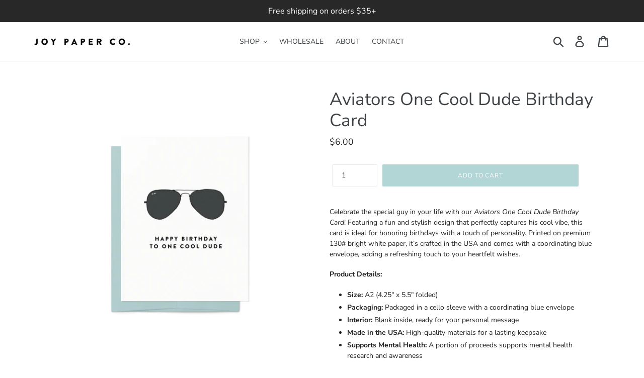

--- FILE ---
content_type: text/html; charset=utf-8
request_url: https://joypaperco.com/products/happy-birthday-to-one-cool-dude-card
body_size: 22414
content:
<!doctype html>
<html class="no-js" lang="en">
<head>
  <!-- Hotjar Tracking Code for https://joypaperco.com/ -->
<script>
    (function(h,o,t,j,a,r){
        h.hj=h.hj||function(){(h.hj.q=h.hj.q||[]).push(arguments)};
        h._hjSettings={hjid:5212338,hjsv:6};
        a=o.getElementsByTagName('head')[0];
        r=o.createElement('script');r.async=1;
        r.src=t+h._hjSettings.hjid+j+h._hjSettings.hjsv;
        a.appendChild(r);
    })(window,document,'https://static.hotjar.com/c/hotjar-','.js?sv=');
</script>
  <meta name="p:domain_verify" content="42cb9d776ff15a060b622a26d2b45394"/>
  <meta charset="utf-8">
  <meta http-equiv="X-UA-Compatible" content="IE=edge,chrome=1">
  <meta name="viewport" content="width=device-width,initial-scale=1">
  <meta name="theme-color" content="#b2d5d6">
  <link rel="canonical" href="https://joypaperco.com/products/happy-birthday-to-one-cool-dude-card"><link rel="shortcut icon" href="//joypaperco.com/cdn/shop/files/Joy_Paper_Co_Favicon-03_32x32.jpg?v=1613695845" type="image/png"><title>Aviators One Cool Dude Birthday Card
&ndash; Joy Paper Co.</title><meta name="description" content="Celebrate the special guy in your life with our Aviators One Cool Dude Birthday Card! Featuring a fun and stylish design that perfectly captures his cool vibe, this card is ideal for honoring birthdays with a touch of personality. Printed on premium 130# bright white paper, it’s crafted in the USA and comes with a coor"><!-- /snippets/social-meta-tags.liquid -->




<meta property="og:site_name" content="Joy Paper Co.">
<meta property="og:url" content="https://joypaperco.com/products/happy-birthday-to-one-cool-dude-card">
<meta property="og:title" content="Aviators One Cool Dude Birthday Card">
<meta property="og:type" content="product">
<meta property="og:description" content="Celebrate the special guy in your life with our Aviators One Cool Dude Birthday Card! Featuring a fun and stylish design that perfectly captures his cool vibe, this card is ideal for honoring birthdays with a touch of personality. Printed on premium 130# bright white paper, it’s crafted in the USA and comes with a coor">

  <meta property="og:price:amount" content="6.00">
  <meta property="og:price:currency" content="USD">

<meta property="og:image" content="http://joypaperco.com/cdn/shop/files/AviatorsOneCoolDudeBirthdayCard_1200x1200.jpg?v=1730843129"><meta property="og:image" content="http://joypaperco.com/cdn/shop/products/HappyBirthdayToOneCoolDudeBirthdayCard_1200x1200.jpg?v=1730695800"><meta property="og:image" content="http://joypaperco.com/cdn/shop/files/OneCoolDudeBirthdayCardSunglasses_1200x1200.jpg?v=1730843145">
<meta property="og:image:secure_url" content="https://joypaperco.com/cdn/shop/files/AviatorsOneCoolDudeBirthdayCard_1200x1200.jpg?v=1730843129"><meta property="og:image:secure_url" content="https://joypaperco.com/cdn/shop/products/HappyBirthdayToOneCoolDudeBirthdayCard_1200x1200.jpg?v=1730695800"><meta property="og:image:secure_url" content="https://joypaperco.com/cdn/shop/files/OneCoolDudeBirthdayCardSunglasses_1200x1200.jpg?v=1730843145">


<meta name="twitter:card" content="summary_large_image">
<meta name="twitter:title" content="Aviators One Cool Dude Birthday Card">
<meta name="twitter:description" content="Celebrate the special guy in your life with our Aviators One Cool Dude Birthday Card! Featuring a fun and stylish design that perfectly captures his cool vibe, this card is ideal for honoring birthdays with a touch of personality. Printed on premium 130# bright white paper, it’s crafted in the USA and comes with a coor">


  <link href="//joypaperco.com/cdn/shop/t/5/assets/theme.scss.css?v=3823409533098199581763956744" rel="stylesheet" type="text/css" media="all" />

  <script>
    var theme = {
      strings: {
        addToCart: "Add to cart",
        soldOut: "Sold out",
        unavailable: "Unavailable",
        regularPrice: "Regular price",
        sale: "Sale",
        showMore: "Show More",
        showLess: "Show Less",
        addressError: "Error looking up that address",
        addressNoResults: "No results for that address",
        addressQueryLimit: "You have exceeded the Google API usage limit. Consider upgrading to a \u003ca href=\"https:\/\/developers.google.com\/maps\/premium\/usage-limits\"\u003ePremium Plan\u003c\/a\u003e.",
        authError: "There was a problem authenticating your Google Maps account.",
        newWindow: "Opens in a new window.",
        external: "Opens external website.",
        newWindowExternal: "Opens external website in a new window.",
        quantityMinimumMessage: "Quantity must be 1 or more"
      },
      moneyFormat: "${{amount}}"
    }

    document.documentElement.className = document.documentElement.className.replace('no-js', 'js');
  </script><script src="//joypaperco.com/cdn/shop/t/5/assets/lazysizes.js?v=94224023136283657951562870436" async="async"></script>
  <script src="//joypaperco.com/cdn/shop/t/5/assets/vendor.js?v=12001839194546984181562870437" defer="defer"></script>
  <script src="//joypaperco.com/cdn/shop/t/5/assets/theme.js?v=99281006232150938161639149983" defer="defer"></script>

  <script>window.performance && window.performance.mark && window.performance.mark('shopify.content_for_header.start');</script><meta name="facebook-domain-verification" content="robhpouqlmdff0v465xgxj5lrreboh">
<meta id="shopify-digital-wallet" name="shopify-digital-wallet" content="/9913827394/digital_wallets/dialog">
<meta name="shopify-checkout-api-token" content="de13d04873839e71d9e4120cdca9aff0">
<meta id="in-context-paypal-metadata" data-shop-id="9913827394" data-venmo-supported="false" data-environment="production" data-locale="en_US" data-paypal-v4="true" data-currency="USD">
<link rel="alternate" type="application/json+oembed" href="https://joypaperco.com/products/happy-birthday-to-one-cool-dude-card.oembed">
<script async="async" src="/checkouts/internal/preloads.js?locale=en-US"></script>
<link rel="preconnect" href="https://shop.app" crossorigin="anonymous">
<script async="async" src="https://shop.app/checkouts/internal/preloads.js?locale=en-US&shop_id=9913827394" crossorigin="anonymous"></script>
<script id="apple-pay-shop-capabilities" type="application/json">{"shopId":9913827394,"countryCode":"US","currencyCode":"USD","merchantCapabilities":["supports3DS"],"merchantId":"gid:\/\/shopify\/Shop\/9913827394","merchantName":"Joy Paper Co.","requiredBillingContactFields":["postalAddress","email"],"requiredShippingContactFields":["postalAddress","email"],"shippingType":"shipping","supportedNetworks":["visa","masterCard","amex","discover","elo","jcb"],"total":{"type":"pending","label":"Joy Paper Co.","amount":"1.00"},"shopifyPaymentsEnabled":true,"supportsSubscriptions":true}</script>
<script id="shopify-features" type="application/json">{"accessToken":"de13d04873839e71d9e4120cdca9aff0","betas":["rich-media-storefront-analytics"],"domain":"joypaperco.com","predictiveSearch":true,"shopId":9913827394,"locale":"en"}</script>
<script>var Shopify = Shopify || {};
Shopify.shop = "joy-paper-co.myshopify.com";
Shopify.locale = "en";
Shopify.currency = {"active":"USD","rate":"1.0"};
Shopify.country = "US";
Shopify.theme = {"name":"Debut B4 Bold CSP 07\/11\/19","id":38961512514,"schema_name":"Debut","schema_version":"12.0.0","theme_store_id":796,"role":"main"};
Shopify.theme.handle = "null";
Shopify.theme.style = {"id":null,"handle":null};
Shopify.cdnHost = "joypaperco.com/cdn";
Shopify.routes = Shopify.routes || {};
Shopify.routes.root = "/";</script>
<script type="module">!function(o){(o.Shopify=o.Shopify||{}).modules=!0}(window);</script>
<script>!function(o){function n(){var o=[];function n(){o.push(Array.prototype.slice.apply(arguments))}return n.q=o,n}var t=o.Shopify=o.Shopify||{};t.loadFeatures=n(),t.autoloadFeatures=n()}(window);</script>
<script>
  window.ShopifyPay = window.ShopifyPay || {};
  window.ShopifyPay.apiHost = "shop.app\/pay";
  window.ShopifyPay.redirectState = null;
</script>
<script id="shop-js-analytics" type="application/json">{"pageType":"product"}</script>
<script defer="defer" async type="module" src="//joypaperco.com/cdn/shopifycloud/shop-js/modules/v2/client.init-shop-cart-sync_BT-GjEfc.en.esm.js"></script>
<script defer="defer" async type="module" src="//joypaperco.com/cdn/shopifycloud/shop-js/modules/v2/chunk.common_D58fp_Oc.esm.js"></script>
<script defer="defer" async type="module" src="//joypaperco.com/cdn/shopifycloud/shop-js/modules/v2/chunk.modal_xMitdFEc.esm.js"></script>
<script type="module">
  await import("//joypaperco.com/cdn/shopifycloud/shop-js/modules/v2/client.init-shop-cart-sync_BT-GjEfc.en.esm.js");
await import("//joypaperco.com/cdn/shopifycloud/shop-js/modules/v2/chunk.common_D58fp_Oc.esm.js");
await import("//joypaperco.com/cdn/shopifycloud/shop-js/modules/v2/chunk.modal_xMitdFEc.esm.js");

  window.Shopify.SignInWithShop?.initShopCartSync?.({"fedCMEnabled":true,"windoidEnabled":true});

</script>
<script>
  window.Shopify = window.Shopify || {};
  if (!window.Shopify.featureAssets) window.Shopify.featureAssets = {};
  window.Shopify.featureAssets['shop-js'] = {"shop-cart-sync":["modules/v2/client.shop-cart-sync_DZOKe7Ll.en.esm.js","modules/v2/chunk.common_D58fp_Oc.esm.js","modules/v2/chunk.modal_xMitdFEc.esm.js"],"init-fed-cm":["modules/v2/client.init-fed-cm_B6oLuCjv.en.esm.js","modules/v2/chunk.common_D58fp_Oc.esm.js","modules/v2/chunk.modal_xMitdFEc.esm.js"],"shop-cash-offers":["modules/v2/client.shop-cash-offers_D2sdYoxE.en.esm.js","modules/v2/chunk.common_D58fp_Oc.esm.js","modules/v2/chunk.modal_xMitdFEc.esm.js"],"shop-login-button":["modules/v2/client.shop-login-button_QeVjl5Y3.en.esm.js","modules/v2/chunk.common_D58fp_Oc.esm.js","modules/v2/chunk.modal_xMitdFEc.esm.js"],"pay-button":["modules/v2/client.pay-button_DXTOsIq6.en.esm.js","modules/v2/chunk.common_D58fp_Oc.esm.js","modules/v2/chunk.modal_xMitdFEc.esm.js"],"shop-button":["modules/v2/client.shop-button_DQZHx9pm.en.esm.js","modules/v2/chunk.common_D58fp_Oc.esm.js","modules/v2/chunk.modal_xMitdFEc.esm.js"],"avatar":["modules/v2/client.avatar_BTnouDA3.en.esm.js"],"init-windoid":["modules/v2/client.init-windoid_CR1B-cfM.en.esm.js","modules/v2/chunk.common_D58fp_Oc.esm.js","modules/v2/chunk.modal_xMitdFEc.esm.js"],"init-shop-for-new-customer-accounts":["modules/v2/client.init-shop-for-new-customer-accounts_C_vY_xzh.en.esm.js","modules/v2/client.shop-login-button_QeVjl5Y3.en.esm.js","modules/v2/chunk.common_D58fp_Oc.esm.js","modules/v2/chunk.modal_xMitdFEc.esm.js"],"init-shop-email-lookup-coordinator":["modules/v2/client.init-shop-email-lookup-coordinator_BI7n9ZSv.en.esm.js","modules/v2/chunk.common_D58fp_Oc.esm.js","modules/v2/chunk.modal_xMitdFEc.esm.js"],"init-shop-cart-sync":["modules/v2/client.init-shop-cart-sync_BT-GjEfc.en.esm.js","modules/v2/chunk.common_D58fp_Oc.esm.js","modules/v2/chunk.modal_xMitdFEc.esm.js"],"shop-toast-manager":["modules/v2/client.shop-toast-manager_DiYdP3xc.en.esm.js","modules/v2/chunk.common_D58fp_Oc.esm.js","modules/v2/chunk.modal_xMitdFEc.esm.js"],"init-customer-accounts":["modules/v2/client.init-customer-accounts_D9ZNqS-Q.en.esm.js","modules/v2/client.shop-login-button_QeVjl5Y3.en.esm.js","modules/v2/chunk.common_D58fp_Oc.esm.js","modules/v2/chunk.modal_xMitdFEc.esm.js"],"init-customer-accounts-sign-up":["modules/v2/client.init-customer-accounts-sign-up_iGw4briv.en.esm.js","modules/v2/client.shop-login-button_QeVjl5Y3.en.esm.js","modules/v2/chunk.common_D58fp_Oc.esm.js","modules/v2/chunk.modal_xMitdFEc.esm.js"],"shop-follow-button":["modules/v2/client.shop-follow-button_CqMgW2wH.en.esm.js","modules/v2/chunk.common_D58fp_Oc.esm.js","modules/v2/chunk.modal_xMitdFEc.esm.js"],"checkout-modal":["modules/v2/client.checkout-modal_xHeaAweL.en.esm.js","modules/v2/chunk.common_D58fp_Oc.esm.js","modules/v2/chunk.modal_xMitdFEc.esm.js"],"shop-login":["modules/v2/client.shop-login_D91U-Q7h.en.esm.js","modules/v2/chunk.common_D58fp_Oc.esm.js","modules/v2/chunk.modal_xMitdFEc.esm.js"],"lead-capture":["modules/v2/client.lead-capture_BJmE1dJe.en.esm.js","modules/v2/chunk.common_D58fp_Oc.esm.js","modules/v2/chunk.modal_xMitdFEc.esm.js"],"payment-terms":["modules/v2/client.payment-terms_Ci9AEqFq.en.esm.js","modules/v2/chunk.common_D58fp_Oc.esm.js","modules/v2/chunk.modal_xMitdFEc.esm.js"]};
</script>
<script id="__st">var __st={"a":9913827394,"offset":-21600,"reqid":"fd9a89e5-5ac2-4656-afe9-633821862b6c-1769357092","pageurl":"joypaperco.com\/products\/happy-birthday-to-one-cool-dude-card","u":"db86521bd018","p":"product","rtyp":"product","rid":8153722323176};</script>
<script>window.ShopifyPaypalV4VisibilityTracking = true;</script>
<script id="captcha-bootstrap">!function(){'use strict';const t='contact',e='account',n='new_comment',o=[[t,t],['blogs',n],['comments',n],[t,'customer']],c=[[e,'customer_login'],[e,'guest_login'],[e,'recover_customer_password'],[e,'create_customer']],r=t=>t.map((([t,e])=>`form[action*='/${t}']:not([data-nocaptcha='true']) input[name='form_type'][value='${e}']`)).join(','),a=t=>()=>t?[...document.querySelectorAll(t)].map((t=>t.form)):[];function s(){const t=[...o],e=r(t);return a(e)}const i='password',u='form_key',d=['recaptcha-v3-token','g-recaptcha-response','h-captcha-response',i],f=()=>{try{return window.sessionStorage}catch{return}},m='__shopify_v',_=t=>t.elements[u];function p(t,e,n=!1){try{const o=window.sessionStorage,c=JSON.parse(o.getItem(e)),{data:r}=function(t){const{data:e,action:n}=t;return t[m]||n?{data:e,action:n}:{data:t,action:n}}(c);for(const[e,n]of Object.entries(r))t.elements[e]&&(t.elements[e].value=n);n&&o.removeItem(e)}catch(o){console.error('form repopulation failed',{error:o})}}const l='form_type',E='cptcha';function T(t){t.dataset[E]=!0}const w=window,h=w.document,L='Shopify',v='ce_forms',y='captcha';let A=!1;((t,e)=>{const n=(g='f06e6c50-85a8-45c8-87d0-21a2b65856fe',I='https://cdn.shopify.com/shopifycloud/storefront-forms-hcaptcha/ce_storefront_forms_captcha_hcaptcha.v1.5.2.iife.js',D={infoText:'Protected by hCaptcha',privacyText:'Privacy',termsText:'Terms'},(t,e,n)=>{const o=w[L][v],c=o.bindForm;if(c)return c(t,g,e,D).then(n);var r;o.q.push([[t,g,e,D],n]),r=I,A||(h.body.append(Object.assign(h.createElement('script'),{id:'captcha-provider',async:!0,src:r})),A=!0)});var g,I,D;w[L]=w[L]||{},w[L][v]=w[L][v]||{},w[L][v].q=[],w[L][y]=w[L][y]||{},w[L][y].protect=function(t,e){n(t,void 0,e),T(t)},Object.freeze(w[L][y]),function(t,e,n,w,h,L){const[v,y,A,g]=function(t,e,n){const i=e?o:[],u=t?c:[],d=[...i,...u],f=r(d),m=r(i),_=r(d.filter((([t,e])=>n.includes(e))));return[a(f),a(m),a(_),s()]}(w,h,L),I=t=>{const e=t.target;return e instanceof HTMLFormElement?e:e&&e.form},D=t=>v().includes(t);t.addEventListener('submit',(t=>{const e=I(t);if(!e)return;const n=D(e)&&!e.dataset.hcaptchaBound&&!e.dataset.recaptchaBound,o=_(e),c=g().includes(e)&&(!o||!o.value);(n||c)&&t.preventDefault(),c&&!n&&(function(t){try{if(!f())return;!function(t){const e=f();if(!e)return;const n=_(t);if(!n)return;const o=n.value;o&&e.removeItem(o)}(t);const e=Array.from(Array(32),(()=>Math.random().toString(36)[2])).join('');!function(t,e){_(t)||t.append(Object.assign(document.createElement('input'),{type:'hidden',name:u})),t.elements[u].value=e}(t,e),function(t,e){const n=f();if(!n)return;const o=[...t.querySelectorAll(`input[type='${i}']`)].map((({name:t})=>t)),c=[...d,...o],r={};for(const[a,s]of new FormData(t).entries())c.includes(a)||(r[a]=s);n.setItem(e,JSON.stringify({[m]:1,action:t.action,data:r}))}(t,e)}catch(e){console.error('failed to persist form',e)}}(e),e.submit())}));const S=(t,e)=>{t&&!t.dataset[E]&&(n(t,e.some((e=>e===t))),T(t))};for(const o of['focusin','change'])t.addEventListener(o,(t=>{const e=I(t);D(e)&&S(e,y())}));const B=e.get('form_key'),M=e.get(l),P=B&&M;t.addEventListener('DOMContentLoaded',(()=>{const t=y();if(P)for(const e of t)e.elements[l].value===M&&p(e,B);[...new Set([...A(),...v().filter((t=>'true'===t.dataset.shopifyCaptcha))])].forEach((e=>S(e,t)))}))}(h,new URLSearchParams(w.location.search),n,t,e,['guest_login'])})(!0,!0)}();</script>
<script integrity="sha256-4kQ18oKyAcykRKYeNunJcIwy7WH5gtpwJnB7kiuLZ1E=" data-source-attribution="shopify.loadfeatures" defer="defer" src="//joypaperco.com/cdn/shopifycloud/storefront/assets/storefront/load_feature-a0a9edcb.js" crossorigin="anonymous"></script>
<script crossorigin="anonymous" defer="defer" src="//joypaperco.com/cdn/shopifycloud/storefront/assets/shopify_pay/storefront-65b4c6d7.js?v=20250812"></script>
<script data-source-attribution="shopify.dynamic_checkout.dynamic.init">var Shopify=Shopify||{};Shopify.PaymentButton=Shopify.PaymentButton||{isStorefrontPortableWallets:!0,init:function(){window.Shopify.PaymentButton.init=function(){};var t=document.createElement("script");t.src="https://joypaperco.com/cdn/shopifycloud/portable-wallets/latest/portable-wallets.en.js",t.type="module",document.head.appendChild(t)}};
</script>
<script data-source-attribution="shopify.dynamic_checkout.buyer_consent">
  function portableWalletsHideBuyerConsent(e){var t=document.getElementById("shopify-buyer-consent"),n=document.getElementById("shopify-subscription-policy-button");t&&n&&(t.classList.add("hidden"),t.setAttribute("aria-hidden","true"),n.removeEventListener("click",e))}function portableWalletsShowBuyerConsent(e){var t=document.getElementById("shopify-buyer-consent"),n=document.getElementById("shopify-subscription-policy-button");t&&n&&(t.classList.remove("hidden"),t.removeAttribute("aria-hidden"),n.addEventListener("click",e))}window.Shopify?.PaymentButton&&(window.Shopify.PaymentButton.hideBuyerConsent=portableWalletsHideBuyerConsent,window.Shopify.PaymentButton.showBuyerConsent=portableWalletsShowBuyerConsent);
</script>
<script data-source-attribution="shopify.dynamic_checkout.cart.bootstrap">document.addEventListener("DOMContentLoaded",(function(){function t(){return document.querySelector("shopify-accelerated-checkout-cart, shopify-accelerated-checkout")}if(t())Shopify.PaymentButton.init();else{new MutationObserver((function(e,n){t()&&(Shopify.PaymentButton.init(),n.disconnect())})).observe(document.body,{childList:!0,subtree:!0})}}));
</script>
<link id="shopify-accelerated-checkout-styles" rel="stylesheet" media="screen" href="https://joypaperco.com/cdn/shopifycloud/portable-wallets/latest/accelerated-checkout-backwards-compat.css" crossorigin="anonymous">
<style id="shopify-accelerated-checkout-cart">
        #shopify-buyer-consent {
  margin-top: 1em;
  display: inline-block;
  width: 100%;
}

#shopify-buyer-consent.hidden {
  display: none;
}

#shopify-subscription-policy-button {
  background: none;
  border: none;
  padding: 0;
  text-decoration: underline;
  font-size: inherit;
  cursor: pointer;
}

#shopify-subscription-policy-button::before {
  box-shadow: none;
}

      </style>

<script>window.performance && window.performance.mark && window.performance.mark('shopify.content_for_header.end');</script>
<script>window.BOLD = window.BOLD || {};
    window.BOLD.common = window.BOLD.common || {};
    window.BOLD.common.Shopify = window.BOLD.common.Shopify || {};
    window.BOLD.common.Shopify.shop = {
      domain: 'joypaperco.com',
      permanent_domain: 'joy-paper-co.myshopify.com',
      url: 'https://joypaperco.com',
      secure_url: 'https://joypaperco.com',
      money_format: "${{amount}}",
      currency: "USD"
    };
    window.BOLD.common.Shopify.customer = {
      id: null,
      tags: null,
    };
    window.BOLD.common.Shopify.cart = {"note":null,"attributes":{},"original_total_price":0,"total_price":0,"total_discount":0,"total_weight":0.0,"item_count":0,"items":[],"requires_shipping":false,"currency":"USD","items_subtotal_price":0,"cart_level_discount_applications":[],"checkout_charge_amount":0};
    window.BOLD.common.template = 'product';window.BOLD.common.Shopify.formatMoney = function(money, format) {
        function n(t, e) {
            return "undefined" == typeof t ? e : t
        }
        function r(t, e, r, i) {
            if (e = n(e, 2),
                r = n(r, ","),
                i = n(i, "."),
            isNaN(t) || null == t)
                return 0;
            t = (t / 100).toFixed(e);
            var o = t.split(".")
                , a = o[0].replace(/(\d)(?=(\d\d\d)+(?!\d))/g, "$1" + r)
                , s = o[1] ? i + o[1] : "";
            return a + s
        }
        "string" == typeof money && (money = money.replace(".", ""));
        var i = ""
            , o = /\{\{\s*(\w+)\s*\}\}/
            , a = format || window.BOLD.common.Shopify.shop.money_format || window.Shopify.money_format || "$ {{ amount }}";
        switch (a.match(o)[1]) {
            case "amount":
                i = r(money, 2, ",", ".");
                break;
            case "amount_no_decimals":
                i = r(money, 0, ",", ".");
                break;
            case "amount_with_comma_separator":
                i = r(money, 2, ".", ",");
                break;
            case "amount_no_decimals_with_comma_separator":
                i = r(money, 0, ".", ",");
                break;
            case "amount_with_space_separator":
                i = r(money, 2, " ", ",");
                break;
            case "amount_no_decimals_with_space_separator":
                i = r(money, 0, " ", ",");
                break;
            case "amount_with_apostrophe_separator":
                i = r(money, 2, "'", ".");
                break;
        }
        return a.replace(o, i);
    };
    window.BOLD.common.Shopify.saveProduct = function (handle, product, productData) {
      if (typeof handle === 'string' && typeof window.BOLD.common.Shopify.products[handle] === 'undefined') {
        if (typeof product === 'number') {
          window.BOLD.common.Shopify.handles[product] = handle;
          product = { id: product, product: productData };
        }
        window.BOLD.common.Shopify.products[handle] = product;
      }
    };
    window.BOLD.common.Shopify.saveVariant = function (variant_id, variant) {
      if (typeof variant_id === 'number' && typeof window.BOLD.common.Shopify.variants[variant_id] === 'undefined') {
        window.BOLD.common.Shopify.variants[variant_id] = variant;
      }
    };window.BOLD.common.Shopify.products = window.BOLD.common.Shopify.products || {};
    window.BOLD.common.Shopify.variants = window.BOLD.common.Shopify.variants || {};
    window.BOLD.common.Shopify.handles = window.BOLD.common.Shopify.handles || {};window.BOLD.common.Shopify.handle = "happy-birthday-to-one-cool-dude-card"
window.BOLD.common.Shopify.saveProduct("happy-birthday-to-one-cool-dude-card", 8153722323176, {"id":8153722323176,"title":"Aviators One Cool Dude Birthday Card","handle":"happy-birthday-to-one-cool-dude-card","description":"\u003cp\u003eCelebrate the special guy in your life with our \u003cem\u003eAviators One Cool Dude Birthday Card\u003c\/em\u003e! Featuring a fun and stylish design that perfectly captures his cool vibe, this card is ideal for honoring birthdays with a touch of personality. Printed on premium 130# bright white paper, it’s crafted in the USA and comes with a coordinating blue envelope, adding a refreshing touch to your heartfelt wishes.\u003c\/p\u003e\n\u003cp\u003e\u003cstrong\u003eProduct Details:\u003c\/strong\u003e\u003c\/p\u003e\n\u003cul\u003e\n\u003cli\u003e\n\u003cstrong\u003eSize:\u003c\/strong\u003e A2 (4.25\" x 5.5\" folded)\u003c\/li\u003e\n\u003cli\u003e\n\u003cstrong\u003ePackaging:\u003c\/strong\u003e Packaged in a cello sleeve with a coordinating blue envelope\u003c\/li\u003e\n\u003cli\u003e\n\u003cstrong\u003eInterior:\u003c\/strong\u003e Blank inside, ready for your personal message\u003c\/li\u003e\n\u003cli\u003e\n\u003cstrong\u003eMade in the USA:\u003c\/strong\u003e High-quality materials for a lasting keepsake\u003c\/li\u003e\n\u003cli\u003e\n\u003cstrong\u003eSupports Mental Health:\u003c\/strong\u003e A portion of proceeds supports mental health research and awareness\u003c\/li\u003e\n\u003c\/ul\u003e\n\u003cp\u003eMake his birthday unforgettable with the \u003cem\u003eAviators One Cool Dude Birthday Card\u003c\/em\u003e—a fun and thoughtful way to celebrate another year of being awesome!\u003c\/p\u003e","published_at":"2023-03-06T12:05:59-06:00","created_at":"2023-03-06T12:05:59-06:00","vendor":"Joy Paper Co.","type":"Greeting Card","tags":["birthday"],"price":600,"price_min":600,"price_max":600,"available":true,"price_varies":false,"compare_at_price":null,"compare_at_price_min":0,"compare_at_price_max":0,"compare_at_price_varies":false,"variants":[{"id":44335712862440,"title":"Default Title","option1":"Default Title","option2":null,"option3":null,"sku":"BIR030","requires_shipping":true,"taxable":true,"featured_image":null,"available":true,"name":"Aviators One Cool Dude Birthday Card","public_title":null,"options":["Default Title"],"price":600,"weight":28,"compare_at_price":null,"inventory_management":"shopify","barcode":"614347724439","requires_selling_plan":false,"selling_plan_allocations":[]}],"images":["\/\/joypaperco.com\/cdn\/shop\/files\/AviatorsOneCoolDudeBirthdayCard.jpg?v=1730843129","\/\/joypaperco.com\/cdn\/shop\/products\/HappyBirthdayToOneCoolDudeBirthdayCard.jpg?v=1730695800","\/\/joypaperco.com\/cdn\/shop\/files\/OneCoolDudeBirthdayCardSunglasses.jpg?v=1730843145","\/\/joypaperco.com\/cdn\/shop\/files\/RayBanOneCoolDudeBirthdayCardforHim.jpg?v=1730843174"],"featured_image":"\/\/joypaperco.com\/cdn\/shop\/files\/AviatorsOneCoolDudeBirthdayCard.jpg?v=1730843129","options":["Title"],"media":[{"alt":null,"id":37288324366568,"position":1,"preview_image":{"aspect_ratio":0.667,"height":3000,"width":2000,"src":"\/\/joypaperco.com\/cdn\/shop\/files\/AviatorsOneCoolDudeBirthdayCard.jpg?v=1730843129"},"aspect_ratio":0.667,"height":3000,"media_type":"image","src":"\/\/joypaperco.com\/cdn\/shop\/files\/AviatorsOneCoolDudeBirthdayCard.jpg?v=1730843129","width":2000},{"alt":null,"id":32930235777256,"position":2,"preview_image":{"aspect_ratio":0.667,"height":651,"width":434,"src":"\/\/joypaperco.com\/cdn\/shop\/products\/HappyBirthdayToOneCoolDudeBirthdayCard.jpg?v=1730695800"},"aspect_ratio":0.667,"height":651,"media_type":"image","src":"\/\/joypaperco.com\/cdn\/shop\/products\/HappyBirthdayToOneCoolDudeBirthdayCard.jpg?v=1730695800","width":434},{"alt":null,"id":37288324464872,"position":3,"preview_image":{"aspect_ratio":0.667,"height":3000,"width":2000,"src":"\/\/joypaperco.com\/cdn\/shop\/files\/OneCoolDudeBirthdayCardSunglasses.jpg?v=1730843145"},"aspect_ratio":0.667,"height":3000,"media_type":"image","src":"\/\/joypaperco.com\/cdn\/shop\/files\/OneCoolDudeBirthdayCardSunglasses.jpg?v=1730843145","width":2000},{"alt":null,"id":37288324432104,"position":4,"preview_image":{"aspect_ratio":0.667,"height":3430,"width":2287,"src":"\/\/joypaperco.com\/cdn\/shop\/files\/RayBanOneCoolDudeBirthdayCardforHim.jpg?v=1730843174"},"aspect_ratio":0.667,"height":3430,"media_type":"image","src":"\/\/joypaperco.com\/cdn\/shop\/files\/RayBanOneCoolDudeBirthdayCardforHim.jpg?v=1730843174","width":2287}],"requires_selling_plan":false,"selling_plan_groups":[],"content":"\u003cp\u003eCelebrate the special guy in your life with our \u003cem\u003eAviators One Cool Dude Birthday Card\u003c\/em\u003e! Featuring a fun and stylish design that perfectly captures his cool vibe, this card is ideal for honoring birthdays with a touch of personality. Printed on premium 130# bright white paper, it’s crafted in the USA and comes with a coordinating blue envelope, adding a refreshing touch to your heartfelt wishes.\u003c\/p\u003e\n\u003cp\u003e\u003cstrong\u003eProduct Details:\u003c\/strong\u003e\u003c\/p\u003e\n\u003cul\u003e\n\u003cli\u003e\n\u003cstrong\u003eSize:\u003c\/strong\u003e A2 (4.25\" x 5.5\" folded)\u003c\/li\u003e\n\u003cli\u003e\n\u003cstrong\u003ePackaging:\u003c\/strong\u003e Packaged in a cello sleeve with a coordinating blue envelope\u003c\/li\u003e\n\u003cli\u003e\n\u003cstrong\u003eInterior:\u003c\/strong\u003e Blank inside, ready for your personal message\u003c\/li\u003e\n\u003cli\u003e\n\u003cstrong\u003eMade in the USA:\u003c\/strong\u003e High-quality materials for a lasting keepsake\u003c\/li\u003e\n\u003cli\u003e\n\u003cstrong\u003eSupports Mental Health:\u003c\/strong\u003e A portion of proceeds supports mental health research and awareness\u003c\/li\u003e\n\u003c\/ul\u003e\n\u003cp\u003eMake his birthday unforgettable with the \u003cem\u003eAviators One Cool Dude Birthday Card\u003c\/em\u003e—a fun and thoughtful way to celebrate another year of being awesome!\u003c\/p\u003e"});window.BOLD.common.Shopify.saveVariant(44335712862440, { variant: {"id":44335712862440,"title":"Default Title","option1":"Default Title","option2":null,"option3":null,"sku":"BIR030","requires_shipping":true,"taxable":true,"featured_image":null,"available":true,"name":"Aviators One Cool Dude Birthday Card","public_title":null,"options":["Default Title"],"price":600,"weight":28,"compare_at_price":null,"inventory_management":"shopify","barcode":"614347724439","requires_selling_plan":false,"selling_plan_allocations":[]}, inventory_quantity: 36, product_id: 8153722323176, product_handle: "happy-birthday-to-one-cool-dude-card", price: 600, variant_title: "Default Title", group_id: '', csp_metafield: {}});window.BOLD.apps_installed = {"Customer Pricing":2} || {};window.BOLD.common.Shopify.metafields = window.BOLD.common.Shopify.metafields || {};window.BOLD.common.Shopify.metafields["bold_rp"] = {};window.BOLD.common.Shopify.metafields["bold_csp_defaults"] = {};</script>
 

<script>
          var currentScript = document.currentScript || document.scripts[document.scripts.length - 1];
          var boldVariantIds =[44335712862440];
          var boldProductHandle ="happy-birthday-to-one-cool-dude-card";
          var BOLD = BOLD || {};
          BOLD.products = BOLD.products || {};
          BOLD.variant_lookup = BOLD.variant_lookup || {};
          if (window.BOLD && !BOLD.common) {
              BOLD.common = BOLD.common || {};
              BOLD.common.Shopify = BOLD.common.Shopify || {};
              window.BOLD.common.Shopify.products = window.BOLD.common.Shopify.products || {};
              window.BOLD.common.Shopify.variants = window.BOLD.common.Shopify.variants || {};
              window.BOLD.common.Shopify.handles = window.BOLD.common.Shopify.handles || {};
              window.BOLD.common.Shopify.saveProduct = function (handle, product) {
                  if (typeof handle === 'string' && typeof window.BOLD.common.Shopify.products[handle] === 'undefined') {
                      if (typeof product === 'number') {
                          window.BOLD.common.Shopify.handles[product] = handle;
                          product = { id: product };
                      }
                      window.BOLD.common.Shopify.products[handle] = product;
                  }
              };
              window.BOLD.common.Shopify.saveVariant = function (variant_id, variant) {
                  if (typeof variant_id === 'number' && typeof window.BOLD.common.Shopify.variants[variant_id] === 'undefined') {
                      window.BOLD.common.Shopify.variants[variant_id] = variant;
                  }
              };
          }

          for (var boldIndex = 0; boldIndex < boldVariantIds.length; boldIndex = boldIndex + 1) {
            BOLD.variant_lookup[boldVariantIds[boldIndex]] = boldProductHandle;
          }

          BOLD.products[boldProductHandle] ={
    "id":8153722323176,
    "title":"Aviators One Cool Dude Birthday Card","handle":"happy-birthday-to-one-cool-dude-card",
    "description":"\u003cp\u003eCelebrate the special guy in your life with our \u003cem\u003eAviators One Cool Dude Birthday Card\u003c\/em\u003e! Featuring a fun and stylish design that perfectly captures his cool vibe, this card is ideal for honoring birthdays with a touch of personality. Printed on premium 130# bright white paper, it’s crafted in the USA and comes with a coordinating blue envelope, adding a refreshing touch to your heartfelt wishes.\u003c\/p\u003e\n\u003cp\u003e\u003cstrong\u003eProduct Details:\u003c\/strong\u003e\u003c\/p\u003e\n\u003cul\u003e\n\u003cli\u003e\n\u003cstrong\u003eSize:\u003c\/strong\u003e A2 (4.25\" x 5.5\" folded)\u003c\/li\u003e\n\u003cli\u003e\n\u003cstrong\u003ePackaging:\u003c\/strong\u003e Packaged in a cello sleeve with a coordinating blue envelope\u003c\/li\u003e\n\u003cli\u003e\n\u003cstrong\u003eInterior:\u003c\/strong\u003e Blank inside, ready for your personal message\u003c\/li\u003e\n\u003cli\u003e\n\u003cstrong\u003eMade in the USA:\u003c\/strong\u003e High-quality materials for a lasting keepsake\u003c\/li\u003e\n\u003cli\u003e\n\u003cstrong\u003eSupports Mental Health:\u003c\/strong\u003e A portion of proceeds supports mental health research and awareness\u003c\/li\u003e\n\u003c\/ul\u003e\n\u003cp\u003eMake his birthday unforgettable with the \u003cem\u003eAviators One Cool Dude Birthday Card\u003c\/em\u003e—a fun and thoughtful way to celebrate another year of being awesome!\u003c\/p\u003e",
    "published_at":"2023-03-06T12:05:59",
    "created_at":"2023-03-06T12:05:59",
    "vendor":"Joy Paper Co.",
    "type":"Greeting Card",
    "tags":["birthday"],
    "price":600,
    "price_min":600,
    "price_max":600,
    "price_varies":false,
    "compare_at_price":null,
    "compare_at_price_min":0,
    "compare_at_price_max":0,
    "compare_at_price_varies":true,
    "all_variant_ids":[44335712862440],
    "variants":[

{
  "id":44335712862440,
  "product_id":8153722323176,
  "product_handle":"happy-birthday-to-one-cool-dude-card",
  "title":"Default Title",
  "option1":"Default Title",
  "option2":null,
  "option3":null,
  "sku":"BIR030",
  "requires_shipping":true,
  "taxable":true,
  "featured_image":null,"image_id":null,
  "available":true,
  "name":"Aviators One Cool Dude Birthday Card - Default Title",
  "options":["Default Title"],
  "price":600,
  "weight":28,
  "compare_at_price":null,
  "inventory_quantity":36,
  "inventory_management":"shopify",
  "inventory_policy":"continue",
  "inventory_in_cart":0,
  "inventory_remaining":36,
  "incoming":false,
  "next_incoming_date":null,
  "taxable":true,
  "barcode":"614347724439"
}],
    "available":true,"images":["\/\/joypaperco.com\/cdn\/shop\/files\/AviatorsOneCoolDudeBirthdayCard.jpg?v=1730843129","\/\/joypaperco.com\/cdn\/shop\/products\/HappyBirthdayToOneCoolDudeBirthdayCard.jpg?v=1730695800","\/\/joypaperco.com\/cdn\/shop\/files\/OneCoolDudeBirthdayCardSunglasses.jpg?v=1730843145","\/\/joypaperco.com\/cdn\/shop\/files\/RayBanOneCoolDudeBirthdayCardforHim.jpg?v=1730843174"],"featured_image":"\/\/joypaperco.com\/cdn\/shop\/files\/AviatorsOneCoolDudeBirthdayCard.jpg?v=1730843129",
    "options":["Title"],
    "url":"\/products\/happy-birthday-to-one-cool-dude-card"};var boldCSPMetafields = {44335712862440:{}};
          var boldTempProduct ={"id":8153722323176,"title":"Aviators One Cool Dude Birthday Card","handle":"happy-birthday-to-one-cool-dude-card","description":"\u003cp\u003eCelebrate the special guy in your life with our \u003cem\u003eAviators One Cool Dude Birthday Card\u003c\/em\u003e! Featuring a fun and stylish design that perfectly captures his cool vibe, this card is ideal for honoring birthdays with a touch of personality. Printed on premium 130# bright white paper, it’s crafted in the USA and comes with a coordinating blue envelope, adding a refreshing touch to your heartfelt wishes.\u003c\/p\u003e\n\u003cp\u003e\u003cstrong\u003eProduct Details:\u003c\/strong\u003e\u003c\/p\u003e\n\u003cul\u003e\n\u003cli\u003e\n\u003cstrong\u003eSize:\u003c\/strong\u003e A2 (4.25\" x 5.5\" folded)\u003c\/li\u003e\n\u003cli\u003e\n\u003cstrong\u003ePackaging:\u003c\/strong\u003e Packaged in a cello sleeve with a coordinating blue envelope\u003c\/li\u003e\n\u003cli\u003e\n\u003cstrong\u003eInterior:\u003c\/strong\u003e Blank inside, ready for your personal message\u003c\/li\u003e\n\u003cli\u003e\n\u003cstrong\u003eMade in the USA:\u003c\/strong\u003e High-quality materials for a lasting keepsake\u003c\/li\u003e\n\u003cli\u003e\n\u003cstrong\u003eSupports Mental Health:\u003c\/strong\u003e A portion of proceeds supports mental health research and awareness\u003c\/li\u003e\n\u003c\/ul\u003e\n\u003cp\u003eMake his birthday unforgettable with the \u003cem\u003eAviators One Cool Dude Birthday Card\u003c\/em\u003e—a fun and thoughtful way to celebrate another year of being awesome!\u003c\/p\u003e","published_at":"2023-03-06T12:05:59-06:00","created_at":"2023-03-06T12:05:59-06:00","vendor":"Joy Paper Co.","type":"Greeting Card","tags":["birthday"],"price":600,"price_min":600,"price_max":600,"available":true,"price_varies":false,"compare_at_price":null,"compare_at_price_min":0,"compare_at_price_max":0,"compare_at_price_varies":false,"variants":[{"id":44335712862440,"title":"Default Title","option1":"Default Title","option2":null,"option3":null,"sku":"BIR030","requires_shipping":true,"taxable":true,"featured_image":null,"available":true,"name":"Aviators One Cool Dude Birthday Card","public_title":null,"options":["Default Title"],"price":600,"weight":28,"compare_at_price":null,"inventory_management":"shopify","barcode":"614347724439","requires_selling_plan":false,"selling_plan_allocations":[]}],"images":["\/\/joypaperco.com\/cdn\/shop\/files\/AviatorsOneCoolDudeBirthdayCard.jpg?v=1730843129","\/\/joypaperco.com\/cdn\/shop\/products\/HappyBirthdayToOneCoolDudeBirthdayCard.jpg?v=1730695800","\/\/joypaperco.com\/cdn\/shop\/files\/OneCoolDudeBirthdayCardSunglasses.jpg?v=1730843145","\/\/joypaperco.com\/cdn\/shop\/files\/RayBanOneCoolDudeBirthdayCardforHim.jpg?v=1730843174"],"featured_image":"\/\/joypaperco.com\/cdn\/shop\/files\/AviatorsOneCoolDudeBirthdayCard.jpg?v=1730843129","options":["Title"],"media":[{"alt":null,"id":37288324366568,"position":1,"preview_image":{"aspect_ratio":0.667,"height":3000,"width":2000,"src":"\/\/joypaperco.com\/cdn\/shop\/files\/AviatorsOneCoolDudeBirthdayCard.jpg?v=1730843129"},"aspect_ratio":0.667,"height":3000,"media_type":"image","src":"\/\/joypaperco.com\/cdn\/shop\/files\/AviatorsOneCoolDudeBirthdayCard.jpg?v=1730843129","width":2000},{"alt":null,"id":32930235777256,"position":2,"preview_image":{"aspect_ratio":0.667,"height":651,"width":434,"src":"\/\/joypaperco.com\/cdn\/shop\/products\/HappyBirthdayToOneCoolDudeBirthdayCard.jpg?v=1730695800"},"aspect_ratio":0.667,"height":651,"media_type":"image","src":"\/\/joypaperco.com\/cdn\/shop\/products\/HappyBirthdayToOneCoolDudeBirthdayCard.jpg?v=1730695800","width":434},{"alt":null,"id":37288324464872,"position":3,"preview_image":{"aspect_ratio":0.667,"height":3000,"width":2000,"src":"\/\/joypaperco.com\/cdn\/shop\/files\/OneCoolDudeBirthdayCardSunglasses.jpg?v=1730843145"},"aspect_ratio":0.667,"height":3000,"media_type":"image","src":"\/\/joypaperco.com\/cdn\/shop\/files\/OneCoolDudeBirthdayCardSunglasses.jpg?v=1730843145","width":2000},{"alt":null,"id":37288324432104,"position":4,"preview_image":{"aspect_ratio":0.667,"height":3430,"width":2287,"src":"\/\/joypaperco.com\/cdn\/shop\/files\/RayBanOneCoolDudeBirthdayCardforHim.jpg?v=1730843174"},"aspect_ratio":0.667,"height":3430,"media_type":"image","src":"\/\/joypaperco.com\/cdn\/shop\/files\/RayBanOneCoolDudeBirthdayCardforHim.jpg?v=1730843174","width":2287}],"requires_selling_plan":false,"selling_plan_groups":[],"content":"\u003cp\u003eCelebrate the special guy in your life with our \u003cem\u003eAviators One Cool Dude Birthday Card\u003c\/em\u003e! Featuring a fun and stylish design that perfectly captures his cool vibe, this card is ideal for honoring birthdays with a touch of personality. Printed on premium 130# bright white paper, it’s crafted in the USA and comes with a coordinating blue envelope, adding a refreshing touch to your heartfelt wishes.\u003c\/p\u003e\n\u003cp\u003e\u003cstrong\u003eProduct Details:\u003c\/strong\u003e\u003c\/p\u003e\n\u003cul\u003e\n\u003cli\u003e\n\u003cstrong\u003eSize:\u003c\/strong\u003e A2 (4.25\" x 5.5\" folded)\u003c\/li\u003e\n\u003cli\u003e\n\u003cstrong\u003ePackaging:\u003c\/strong\u003e Packaged in a cello sleeve with a coordinating blue envelope\u003c\/li\u003e\n\u003cli\u003e\n\u003cstrong\u003eInterior:\u003c\/strong\u003e Blank inside, ready for your personal message\u003c\/li\u003e\n\u003cli\u003e\n\u003cstrong\u003eMade in the USA:\u003c\/strong\u003e High-quality materials for a lasting keepsake\u003c\/li\u003e\n\u003cli\u003e\n\u003cstrong\u003eSupports Mental Health:\u003c\/strong\u003e A portion of proceeds supports mental health research and awareness\u003c\/li\u003e\n\u003c\/ul\u003e\n\u003cp\u003eMake his birthday unforgettable with the \u003cem\u003eAviators One Cool Dude Birthday Card\u003c\/em\u003e—a fun and thoughtful way to celebrate another year of being awesome!\u003c\/p\u003e"};
          var bold_rp =[{}];
          if(boldTempProduct){
            window.BOLD.common.Shopify.saveProduct(boldTempProduct.handle, boldTempProduct.id);
            for (var boldIndex = 0; boldTempProduct && boldIndex < boldTempProduct.variants.length; boldIndex = boldIndex + 1){
              var rp_group_id = bold_rp[boldIndex].rp_group_id ? '' + bold_rp[boldIndex].rp_group_id : '';
              window.BOLD.common.Shopify.saveVariant(
                  boldTempProduct.variants[boldIndex].id,
                  {
                    product_id: boldTempProduct.id,
                    product_handle: boldTempProduct.handle,
                    price: boldTempProduct.variants[boldIndex].price,
                    group_id: rp_group_id,
                    csp_metafield: boldCSPMetafields[boldTempProduct.variants[boldIndex].id]
                  }
              );
            }
          }

          currentScript.parentNode.removeChild(currentScript);
        </script><!--Gem_Page_Header_Script-->
    


<!--End_Gem_Page_Header_Script-->

	<script>var loox_global_hash = '1575757911044';</script><script>var loox_pop_active = true;var loox_pop_display = {"home_page":false,"product_page":true,"cart_page":true,"other_pages":false};</script><style>.loox-reviews-default { max-width: 1200px; margin: 0 auto; }</style><style>.loox-rating .loox-icon { color:#b2d6d6; }</style>

<!-- BEGIN app block: shopify://apps/gempages-builder/blocks/embed-gp-script-head/20b379d4-1b20-474c-a6ca-665c331919f3 -->














<!-- END app block --><!-- BEGIN app block: shopify://apps/cbb-shipping-rates/blocks/app-embed-block/de9da91b-8d51-4359-81df-b8b0288464c7 --><script>
    window.codeblackbelt = window.codeblackbelt || {};
    window.codeblackbelt.shop = window.codeblackbelt.shop || 'joy-paper-co.myshopify.com';
    </script><script src="//cdn.codeblackbelt.com/widgets/shipping-rates-calculator-plus/main.min.js?version=2026012510-0600" async></script>
<!-- END app block --><link href="https://monorail-edge.shopifysvc.com" rel="dns-prefetch">
<script>(function(){if ("sendBeacon" in navigator && "performance" in window) {try {var session_token_from_headers = performance.getEntriesByType('navigation')[0].serverTiming.find(x => x.name == '_s').description;} catch {var session_token_from_headers = undefined;}var session_cookie_matches = document.cookie.match(/_shopify_s=([^;]*)/);var session_token_from_cookie = session_cookie_matches && session_cookie_matches.length === 2 ? session_cookie_matches[1] : "";var session_token = session_token_from_headers || session_token_from_cookie || "";function handle_abandonment_event(e) {var entries = performance.getEntries().filter(function(entry) {return /monorail-edge.shopifysvc.com/.test(entry.name);});if (!window.abandonment_tracked && entries.length === 0) {window.abandonment_tracked = true;var currentMs = Date.now();var navigation_start = performance.timing.navigationStart;var payload = {shop_id: 9913827394,url: window.location.href,navigation_start,duration: currentMs - navigation_start,session_token,page_type: "product"};window.navigator.sendBeacon("https://monorail-edge.shopifysvc.com/v1/produce", JSON.stringify({schema_id: "online_store_buyer_site_abandonment/1.1",payload: payload,metadata: {event_created_at_ms: currentMs,event_sent_at_ms: currentMs}}));}}window.addEventListener('pagehide', handle_abandonment_event);}}());</script>
<script id="web-pixels-manager-setup">(function e(e,d,r,n,o){if(void 0===o&&(o={}),!Boolean(null===(a=null===(i=window.Shopify)||void 0===i?void 0:i.analytics)||void 0===a?void 0:a.replayQueue)){var i,a;window.Shopify=window.Shopify||{};var t=window.Shopify;t.analytics=t.analytics||{};var s=t.analytics;s.replayQueue=[],s.publish=function(e,d,r){return s.replayQueue.push([e,d,r]),!0};try{self.performance.mark("wpm:start")}catch(e){}var l=function(){var e={modern:/Edge?\/(1{2}[4-9]|1[2-9]\d|[2-9]\d{2}|\d{4,})\.\d+(\.\d+|)|Firefox\/(1{2}[4-9]|1[2-9]\d|[2-9]\d{2}|\d{4,})\.\d+(\.\d+|)|Chrom(ium|e)\/(9{2}|\d{3,})\.\d+(\.\d+|)|(Maci|X1{2}).+ Version\/(15\.\d+|(1[6-9]|[2-9]\d|\d{3,})\.\d+)([,.]\d+|)( \(\w+\)|)( Mobile\/\w+|) Safari\/|Chrome.+OPR\/(9{2}|\d{3,})\.\d+\.\d+|(CPU[ +]OS|iPhone[ +]OS|CPU[ +]iPhone|CPU IPhone OS|CPU iPad OS)[ +]+(15[._]\d+|(1[6-9]|[2-9]\d|\d{3,})[._]\d+)([._]\d+|)|Android:?[ /-](13[3-9]|1[4-9]\d|[2-9]\d{2}|\d{4,})(\.\d+|)(\.\d+|)|Android.+Firefox\/(13[5-9]|1[4-9]\d|[2-9]\d{2}|\d{4,})\.\d+(\.\d+|)|Android.+Chrom(ium|e)\/(13[3-9]|1[4-9]\d|[2-9]\d{2}|\d{4,})\.\d+(\.\d+|)|SamsungBrowser\/([2-9]\d|\d{3,})\.\d+/,legacy:/Edge?\/(1[6-9]|[2-9]\d|\d{3,})\.\d+(\.\d+|)|Firefox\/(5[4-9]|[6-9]\d|\d{3,})\.\d+(\.\d+|)|Chrom(ium|e)\/(5[1-9]|[6-9]\d|\d{3,})\.\d+(\.\d+|)([\d.]+$|.*Safari\/(?![\d.]+ Edge\/[\d.]+$))|(Maci|X1{2}).+ Version\/(10\.\d+|(1[1-9]|[2-9]\d|\d{3,})\.\d+)([,.]\d+|)( \(\w+\)|)( Mobile\/\w+|) Safari\/|Chrome.+OPR\/(3[89]|[4-9]\d|\d{3,})\.\d+\.\d+|(CPU[ +]OS|iPhone[ +]OS|CPU[ +]iPhone|CPU IPhone OS|CPU iPad OS)[ +]+(10[._]\d+|(1[1-9]|[2-9]\d|\d{3,})[._]\d+)([._]\d+|)|Android:?[ /-](13[3-9]|1[4-9]\d|[2-9]\d{2}|\d{4,})(\.\d+|)(\.\d+|)|Mobile Safari.+OPR\/([89]\d|\d{3,})\.\d+\.\d+|Android.+Firefox\/(13[5-9]|1[4-9]\d|[2-9]\d{2}|\d{4,})\.\d+(\.\d+|)|Android.+Chrom(ium|e)\/(13[3-9]|1[4-9]\d|[2-9]\d{2}|\d{4,})\.\d+(\.\d+|)|Android.+(UC? ?Browser|UCWEB|U3)[ /]?(15\.([5-9]|\d{2,})|(1[6-9]|[2-9]\d|\d{3,})\.\d+)\.\d+|SamsungBrowser\/(5\.\d+|([6-9]|\d{2,})\.\d+)|Android.+MQ{2}Browser\/(14(\.(9|\d{2,})|)|(1[5-9]|[2-9]\d|\d{3,})(\.\d+|))(\.\d+|)|K[Aa][Ii]OS\/(3\.\d+|([4-9]|\d{2,})\.\d+)(\.\d+|)/},d=e.modern,r=e.legacy,n=navigator.userAgent;return n.match(d)?"modern":n.match(r)?"legacy":"unknown"}(),u="modern"===l?"modern":"legacy",c=(null!=n?n:{modern:"",legacy:""})[u],f=function(e){return[e.baseUrl,"/wpm","/b",e.hashVersion,"modern"===e.buildTarget?"m":"l",".js"].join("")}({baseUrl:d,hashVersion:r,buildTarget:u}),m=function(e){var d=e.version,r=e.bundleTarget,n=e.surface,o=e.pageUrl,i=e.monorailEndpoint;return{emit:function(e){var a=e.status,t=e.errorMsg,s=(new Date).getTime(),l=JSON.stringify({metadata:{event_sent_at_ms:s},events:[{schema_id:"web_pixels_manager_load/3.1",payload:{version:d,bundle_target:r,page_url:o,status:a,surface:n,error_msg:t},metadata:{event_created_at_ms:s}}]});if(!i)return console&&console.warn&&console.warn("[Web Pixels Manager] No Monorail endpoint provided, skipping logging."),!1;try{return self.navigator.sendBeacon.bind(self.navigator)(i,l)}catch(e){}var u=new XMLHttpRequest;try{return u.open("POST",i,!0),u.setRequestHeader("Content-Type","text/plain"),u.send(l),!0}catch(e){return console&&console.warn&&console.warn("[Web Pixels Manager] Got an unhandled error while logging to Monorail."),!1}}}}({version:r,bundleTarget:l,surface:e.surface,pageUrl:self.location.href,monorailEndpoint:e.monorailEndpoint});try{o.browserTarget=l,function(e){var d=e.src,r=e.async,n=void 0===r||r,o=e.onload,i=e.onerror,a=e.sri,t=e.scriptDataAttributes,s=void 0===t?{}:t,l=document.createElement("script"),u=document.querySelector("head"),c=document.querySelector("body");if(l.async=n,l.src=d,a&&(l.integrity=a,l.crossOrigin="anonymous"),s)for(var f in s)if(Object.prototype.hasOwnProperty.call(s,f))try{l.dataset[f]=s[f]}catch(e){}if(o&&l.addEventListener("load",o),i&&l.addEventListener("error",i),u)u.appendChild(l);else{if(!c)throw new Error("Did not find a head or body element to append the script");c.appendChild(l)}}({src:f,async:!0,onload:function(){if(!function(){var e,d;return Boolean(null===(d=null===(e=window.Shopify)||void 0===e?void 0:e.analytics)||void 0===d?void 0:d.initialized)}()){var d=window.webPixelsManager.init(e)||void 0;if(d){var r=window.Shopify.analytics;r.replayQueue.forEach((function(e){var r=e[0],n=e[1],o=e[2];d.publishCustomEvent(r,n,o)})),r.replayQueue=[],r.publish=d.publishCustomEvent,r.visitor=d.visitor,r.initialized=!0}}},onerror:function(){return m.emit({status:"failed",errorMsg:"".concat(f," has failed to load")})},sri:function(e){var d=/^sha384-[A-Za-z0-9+/=]+$/;return"string"==typeof e&&d.test(e)}(c)?c:"",scriptDataAttributes:o}),m.emit({status:"loading"})}catch(e){m.emit({status:"failed",errorMsg:(null==e?void 0:e.message)||"Unknown error"})}}})({shopId: 9913827394,storefrontBaseUrl: "https://joypaperco.com",extensionsBaseUrl: "https://extensions.shopifycdn.com/cdn/shopifycloud/web-pixels-manager",monorailEndpoint: "https://monorail-edge.shopifysvc.com/unstable/produce_batch",surface: "storefront-renderer",enabledBetaFlags: ["2dca8a86"],webPixelsConfigList: [{"id":"147521768","configuration":"{\"pixel_id\":\"4502865323068091\",\"pixel_type\":\"facebook_pixel\",\"metaapp_system_user_token\":\"-\"}","eventPayloadVersion":"v1","runtimeContext":"OPEN","scriptVersion":"ca16bc87fe92b6042fbaa3acc2fbdaa6","type":"APP","apiClientId":2329312,"privacyPurposes":["ANALYTICS","MARKETING","SALE_OF_DATA"],"dataSharingAdjustments":{"protectedCustomerApprovalScopes":["read_customer_address","read_customer_email","read_customer_name","read_customer_personal_data","read_customer_phone"]}},{"id":"shopify-app-pixel","configuration":"{}","eventPayloadVersion":"v1","runtimeContext":"STRICT","scriptVersion":"0450","apiClientId":"shopify-pixel","type":"APP","privacyPurposes":["ANALYTICS","MARKETING"]},{"id":"shopify-custom-pixel","eventPayloadVersion":"v1","runtimeContext":"LAX","scriptVersion":"0450","apiClientId":"shopify-pixel","type":"CUSTOM","privacyPurposes":["ANALYTICS","MARKETING"]}],isMerchantRequest: false,initData: {"shop":{"name":"Joy Paper Co.","paymentSettings":{"currencyCode":"USD"},"myshopifyDomain":"joy-paper-co.myshopify.com","countryCode":"US","storefrontUrl":"https:\/\/joypaperco.com"},"customer":null,"cart":null,"checkout":null,"productVariants":[{"price":{"amount":6.0,"currencyCode":"USD"},"product":{"title":"Aviators One Cool Dude Birthday Card","vendor":"Joy Paper Co.","id":"8153722323176","untranslatedTitle":"Aviators One Cool Dude Birthday Card","url":"\/products\/happy-birthday-to-one-cool-dude-card","type":"Greeting Card"},"id":"44335712862440","image":{"src":"\/\/joypaperco.com\/cdn\/shop\/files\/AviatorsOneCoolDudeBirthdayCard.jpg?v=1730843129"},"sku":"BIR030","title":"Default Title","untranslatedTitle":"Default Title"}],"purchasingCompany":null},},"https://joypaperco.com/cdn","fcfee988w5aeb613cpc8e4bc33m6693e112",{"modern":"","legacy":""},{"shopId":"9913827394","storefrontBaseUrl":"https:\/\/joypaperco.com","extensionBaseUrl":"https:\/\/extensions.shopifycdn.com\/cdn\/shopifycloud\/web-pixels-manager","surface":"storefront-renderer","enabledBetaFlags":"[\"2dca8a86\"]","isMerchantRequest":"false","hashVersion":"fcfee988w5aeb613cpc8e4bc33m6693e112","publish":"custom","events":"[[\"page_viewed\",{}],[\"product_viewed\",{\"productVariant\":{\"price\":{\"amount\":6.0,\"currencyCode\":\"USD\"},\"product\":{\"title\":\"Aviators One Cool Dude Birthday Card\",\"vendor\":\"Joy Paper Co.\",\"id\":\"8153722323176\",\"untranslatedTitle\":\"Aviators One Cool Dude Birthday Card\",\"url\":\"\/products\/happy-birthday-to-one-cool-dude-card\",\"type\":\"Greeting Card\"},\"id\":\"44335712862440\",\"image\":{\"src\":\"\/\/joypaperco.com\/cdn\/shop\/files\/AviatorsOneCoolDudeBirthdayCard.jpg?v=1730843129\"},\"sku\":\"BIR030\",\"title\":\"Default Title\",\"untranslatedTitle\":\"Default Title\"}}]]"});</script><script>
  window.ShopifyAnalytics = window.ShopifyAnalytics || {};
  window.ShopifyAnalytics.meta = window.ShopifyAnalytics.meta || {};
  window.ShopifyAnalytics.meta.currency = 'USD';
  var meta = {"product":{"id":8153722323176,"gid":"gid:\/\/shopify\/Product\/8153722323176","vendor":"Joy Paper Co.","type":"Greeting Card","handle":"happy-birthday-to-one-cool-dude-card","variants":[{"id":44335712862440,"price":600,"name":"Aviators One Cool Dude Birthday Card","public_title":null,"sku":"BIR030"}],"remote":false},"page":{"pageType":"product","resourceType":"product","resourceId":8153722323176,"requestId":"fd9a89e5-5ac2-4656-afe9-633821862b6c-1769357092"}};
  for (var attr in meta) {
    window.ShopifyAnalytics.meta[attr] = meta[attr];
  }
</script>
<script class="analytics">
  (function () {
    var customDocumentWrite = function(content) {
      var jquery = null;

      if (window.jQuery) {
        jquery = window.jQuery;
      } else if (window.Checkout && window.Checkout.$) {
        jquery = window.Checkout.$;
      }

      if (jquery) {
        jquery('body').append(content);
      }
    };

    var hasLoggedConversion = function(token) {
      if (token) {
        return document.cookie.indexOf('loggedConversion=' + token) !== -1;
      }
      return false;
    }

    var setCookieIfConversion = function(token) {
      if (token) {
        var twoMonthsFromNow = new Date(Date.now());
        twoMonthsFromNow.setMonth(twoMonthsFromNow.getMonth() + 2);

        document.cookie = 'loggedConversion=' + token + '; expires=' + twoMonthsFromNow;
      }
    }

    var trekkie = window.ShopifyAnalytics.lib = window.trekkie = window.trekkie || [];
    if (trekkie.integrations) {
      return;
    }
    trekkie.methods = [
      'identify',
      'page',
      'ready',
      'track',
      'trackForm',
      'trackLink'
    ];
    trekkie.factory = function(method) {
      return function() {
        var args = Array.prototype.slice.call(arguments);
        args.unshift(method);
        trekkie.push(args);
        return trekkie;
      };
    };
    for (var i = 0; i < trekkie.methods.length; i++) {
      var key = trekkie.methods[i];
      trekkie[key] = trekkie.factory(key);
    }
    trekkie.load = function(config) {
      trekkie.config = config || {};
      trekkie.config.initialDocumentCookie = document.cookie;
      var first = document.getElementsByTagName('script')[0];
      var script = document.createElement('script');
      script.type = 'text/javascript';
      script.onerror = function(e) {
        var scriptFallback = document.createElement('script');
        scriptFallback.type = 'text/javascript';
        scriptFallback.onerror = function(error) {
                var Monorail = {
      produce: function produce(monorailDomain, schemaId, payload) {
        var currentMs = new Date().getTime();
        var event = {
          schema_id: schemaId,
          payload: payload,
          metadata: {
            event_created_at_ms: currentMs,
            event_sent_at_ms: currentMs
          }
        };
        return Monorail.sendRequest("https://" + monorailDomain + "/v1/produce", JSON.stringify(event));
      },
      sendRequest: function sendRequest(endpointUrl, payload) {
        // Try the sendBeacon API
        if (window && window.navigator && typeof window.navigator.sendBeacon === 'function' && typeof window.Blob === 'function' && !Monorail.isIos12()) {
          var blobData = new window.Blob([payload], {
            type: 'text/plain'
          });

          if (window.navigator.sendBeacon(endpointUrl, blobData)) {
            return true;
          } // sendBeacon was not successful

        } // XHR beacon

        var xhr = new XMLHttpRequest();

        try {
          xhr.open('POST', endpointUrl);
          xhr.setRequestHeader('Content-Type', 'text/plain');
          xhr.send(payload);
        } catch (e) {
          console.log(e);
        }

        return false;
      },
      isIos12: function isIos12() {
        return window.navigator.userAgent.lastIndexOf('iPhone; CPU iPhone OS 12_') !== -1 || window.navigator.userAgent.lastIndexOf('iPad; CPU OS 12_') !== -1;
      }
    };
    Monorail.produce('monorail-edge.shopifysvc.com',
      'trekkie_storefront_load_errors/1.1',
      {shop_id: 9913827394,
      theme_id: 38961512514,
      app_name: "storefront",
      context_url: window.location.href,
      source_url: "//joypaperco.com/cdn/s/trekkie.storefront.8d95595f799fbf7e1d32231b9a28fd43b70c67d3.min.js"});

        };
        scriptFallback.async = true;
        scriptFallback.src = '//joypaperco.com/cdn/s/trekkie.storefront.8d95595f799fbf7e1d32231b9a28fd43b70c67d3.min.js';
        first.parentNode.insertBefore(scriptFallback, first);
      };
      script.async = true;
      script.src = '//joypaperco.com/cdn/s/trekkie.storefront.8d95595f799fbf7e1d32231b9a28fd43b70c67d3.min.js';
      first.parentNode.insertBefore(script, first);
    };
    trekkie.load(
      {"Trekkie":{"appName":"storefront","development":false,"defaultAttributes":{"shopId":9913827394,"isMerchantRequest":null,"themeId":38961512514,"themeCityHash":"17163002740285462319","contentLanguage":"en","currency":"USD","eventMetadataId":"17fdd261-8bb5-4f73-900d-e5b58e6074e1"},"isServerSideCookieWritingEnabled":true,"monorailRegion":"shop_domain","enabledBetaFlags":["65f19447"]},"Session Attribution":{},"S2S":{"facebookCapiEnabled":false,"source":"trekkie-storefront-renderer","apiClientId":580111}}
    );

    var loaded = false;
    trekkie.ready(function() {
      if (loaded) return;
      loaded = true;

      window.ShopifyAnalytics.lib = window.trekkie;

      var originalDocumentWrite = document.write;
      document.write = customDocumentWrite;
      try { window.ShopifyAnalytics.merchantGoogleAnalytics.call(this); } catch(error) {};
      document.write = originalDocumentWrite;

      window.ShopifyAnalytics.lib.page(null,{"pageType":"product","resourceType":"product","resourceId":8153722323176,"requestId":"fd9a89e5-5ac2-4656-afe9-633821862b6c-1769357092","shopifyEmitted":true});

      var match = window.location.pathname.match(/checkouts\/(.+)\/(thank_you|post_purchase)/)
      var token = match? match[1]: undefined;
      if (!hasLoggedConversion(token)) {
        setCookieIfConversion(token);
        window.ShopifyAnalytics.lib.track("Viewed Product",{"currency":"USD","variantId":44335712862440,"productId":8153722323176,"productGid":"gid:\/\/shopify\/Product\/8153722323176","name":"Aviators One Cool Dude Birthday Card","price":"6.00","sku":"BIR030","brand":"Joy Paper Co.","variant":null,"category":"Greeting Card","nonInteraction":true,"remote":false},undefined,undefined,{"shopifyEmitted":true});
      window.ShopifyAnalytics.lib.track("monorail:\/\/trekkie_storefront_viewed_product\/1.1",{"currency":"USD","variantId":44335712862440,"productId":8153722323176,"productGid":"gid:\/\/shopify\/Product\/8153722323176","name":"Aviators One Cool Dude Birthday Card","price":"6.00","sku":"BIR030","brand":"Joy Paper Co.","variant":null,"category":"Greeting Card","nonInteraction":true,"remote":false,"referer":"https:\/\/joypaperco.com\/products\/happy-birthday-to-one-cool-dude-card"});
      }
    });


        var eventsListenerScript = document.createElement('script');
        eventsListenerScript.async = true;
        eventsListenerScript.src = "//joypaperco.com/cdn/shopifycloud/storefront/assets/shop_events_listener-3da45d37.js";
        document.getElementsByTagName('head')[0].appendChild(eventsListenerScript);

})();</script>
<script
  defer
  src="https://joypaperco.com/cdn/shopifycloud/perf-kit/shopify-perf-kit-3.0.4.min.js"
  data-application="storefront-renderer"
  data-shop-id="9913827394"
  data-render-region="gcp-us-east1"
  data-page-type="product"
  data-theme-instance-id="38961512514"
  data-theme-name="Debut"
  data-theme-version="12.0.0"
  data-monorail-region="shop_domain"
  data-resource-timing-sampling-rate="10"
  data-shs="true"
  data-shs-beacon="true"
  data-shs-export-with-fetch="true"
  data-shs-logs-sample-rate="1"
  data-shs-beacon-endpoint="https://joypaperco.com/api/collect"
></script>
</head>

<body class="template-product">

  <a class="in-page-link visually-hidden skip-link" href="#MainContent">Skip to content</a>

  <div id="SearchDrawer" class="search-bar drawer drawer--top" role="dialog" aria-modal="true" aria-label="Search">
    <div class="search-bar__table">
      <div class="search-bar__table-cell search-bar__form-wrapper">
        <form class="search search-bar__form" action="/search" method="get" role="search">
          <input class="search__input search-bar__input" type="search" name="q" value="" placeholder="Search" aria-label="Search">
          <button class="search-bar__submit search__submit btn--link" type="submit">
            <svg aria-hidden="true" focusable="false" role="presentation" class="icon icon-search" viewBox="0 0 37 40"><path d="M35.6 36l-9.8-9.8c4.1-5.4 3.6-13.2-1.3-18.1-5.4-5.4-14.2-5.4-19.7 0-5.4 5.4-5.4 14.2 0 19.7 2.6 2.6 6.1 4.1 9.8 4.1 3 0 5.9-1 8.3-2.8l9.8 9.8c.4.4.9.6 1.4.6s1-.2 1.4-.6c.9-.9.9-2.1.1-2.9zm-20.9-8.2c-2.6 0-5.1-1-7-2.9-3.9-3.9-3.9-10.1 0-14C9.6 9 12.2 8 14.7 8s5.1 1 7 2.9c3.9 3.9 3.9 10.1 0 14-1.9 1.9-4.4 2.9-7 2.9z"/></svg>
            <span class="icon__fallback-text">Submit</span>
          </button>
        </form>
      </div>
      <div class="search-bar__table-cell text-right">
        <button type="button" class="btn--link search-bar__close js-drawer-close">
          <svg aria-hidden="true" focusable="false" role="presentation" class="icon icon-close" viewBox="0 0 40 40"><path d="M23.868 20.015L39.117 4.78c1.11-1.108 1.11-2.77 0-3.877-1.109-1.108-2.773-1.108-3.882 0L19.986 16.137 4.737.904C3.628-.204 1.965-.204.856.904c-1.11 1.108-1.11 2.77 0 3.877l15.249 15.234L.855 35.248c-1.108 1.108-1.108 2.77 0 3.877.555.554 1.248.831 1.942.831s1.386-.277 1.94-.83l15.25-15.234 15.248 15.233c.555.554 1.248.831 1.941.831s1.387-.277 1.941-.83c1.11-1.109 1.11-2.77 0-3.878L23.868 20.015z" class="layer"/></svg>
          <span class="icon__fallback-text">Close search</span>
        </button>
      </div>
    </div>
  </div>

  <div id="shopify-section-header" class="shopify-section">
  <style>
    
      .site-header__logo-image {
        max-width: 215px;
      }
    

    
      .site-header__logo-image {
        margin: 0;
      }
    
  </style>


<div data-section-id="header" data-section-type="header-section">
  
    
      <style>
        .announcement-bar {
          background-color: #282828;
        }

        .announcement-bar--link:hover {
          

          
            
            background-color: #4a4a4a;
          
        }

        .announcement-bar__message {
          color: #ffffff;
        }
      </style>

      
        <div class="announcement-bar">
      

        <p class="announcement-bar__message">Free shipping on orders $35+</p>

      
        </div>
      

    
  

  <header class="site-header border-bottom logo--left" role="banner">
    <div class="grid grid--no-gutters grid--table site-header__mobile-nav">
      

      <div class="grid__item medium-up--one-quarter logo-align--left">
        
        
          <div class="h2 site-header__logo">
        
          
<a href="/" class="site-header__logo-image">
              
              <img class="lazyload js"
                   src="//joypaperco.com/cdn/shop/files/JPC_Logo_small-01_300x300.png?v=1613689152"
                   data-src="//joypaperco.com/cdn/shop/files/JPC_Logo_small-01_{width}x.png?v=1613689152"
                   data-widths="[180, 360, 540, 720, 900, 1080, 1296, 1512, 1728, 2048]"
                   data-aspectratio="5.682156133828996"
                   data-sizes="auto"
                   alt="Joy Paper Co."
                   style="max-width: 215px">
              <noscript>
                
                <img src="//joypaperco.com/cdn/shop/files/JPC_Logo_small-01_215x.png?v=1613689152"
                     srcset="//joypaperco.com/cdn/shop/files/JPC_Logo_small-01_215x.png?v=1613689152 1x, //joypaperco.com/cdn/shop/files/JPC_Logo_small-01_215x@2x.png?v=1613689152 2x"
                     alt="Joy Paper Co."
                     style="max-width: 215px;">
              </noscript>
            </a>
          
        
          </div>
        
      </div>

      
        <nav class="grid__item medium-up--one-half small--hide" id="AccessibleNav" role="navigation">
          <ul class="site-nav list--inline " id="SiteNav">
  



    
      <li class="site-nav--has-dropdown" data-has-dropdowns>
        <button class="site-nav__link site-nav__link--main site-nav__link--button" type="button" aria-expanded="false" aria-controls="SiteNavLabel-shop">
          <span class="site-nav__label">SHOP</span><svg aria-hidden="true" focusable="false" role="presentation" class="icon icon--wide icon-chevron-down" viewBox="0 0 498.98 284.49"><defs><style>.cls-1{fill:#231f20}</style></defs><path class="cls-1" d="M80.93 271.76A35 35 0 0 1 140.68 247l189.74 189.75L520.16 247a35 35 0 1 1 49.5 49.5L355.17 511a35 35 0 0 1-49.5 0L91.18 296.5a34.89 34.89 0 0 1-10.25-24.74z" transform="translate(-80.93 -236.76)"/></svg>
        </button>

        <div class="site-nav__dropdown" id="SiteNavLabel-shop">
          
            <ul>
              
                <li>
                  <a href="/collections/congrats"
                  class="site-nav__link site-nav__child-link"
                  
                >
                    <span class="site-nav__label">VALENTINE&#39;S / LOVE COLLECTION</span>
                  </a>
                </li>
              
                <li>
                  <a href="/collections/greeting-cards-1"
                  class="site-nav__link site-nav__child-link"
                  
                >
                    <span class="site-nav__label">GREETING CARDS</span>
                  </a>
                </li>
              
                <li>
                  <a href="/pages/stationery-sets"
                  class="site-nav__link site-nav__child-link"
                  
                >
                    <span class="site-nav__label">STATIONERY SETS</span>
                  </a>
                </li>
              
                <li>
                  <a href="/collections/boxed-sets-of-8-cards"
                  class="site-nav__link site-nav__child-link"
                  
                >
                    <span class="site-nav__label">BOXED SET OF CARDS</span>
                  </a>
                </li>
              
                <li>
                  <a href="/pages/candles"
                  class="site-nav__link site-nav__child-link"
                  
                >
                    <span class="site-nav__label">CANDLES</span>
                  </a>
                </li>
              
                <li>
                  <a href="/pages/notepads"
                  class="site-nav__link site-nav__child-link"
                  
                >
                    <span class="site-nav__label">NOTEPADS</span>
                  </a>
                </li>
              
                <li>
                  <a href="/collections/gift-bags"
                  class="site-nav__link site-nav__child-link"
                  
                >
                    <span class="site-nav__label">GIFT BAGS</span>
                  </a>
                </li>
              
                <li>
                  <a href="/collections/stickers"
                  class="site-nav__link site-nav__child-link"
                  
                >
                    <span class="site-nav__label">STICKERS</span>
                  </a>
                </li>
              
                <li>
                  <a href="/pages/journal-page"
                  class="site-nav__link site-nav__child-link"
                  
                >
                    <span class="site-nav__label">JOURNALS</span>
                  </a>
                </li>
              
                <li>
                  <a href="/collections/sale-1"
                  class="site-nav__link site-nav__child-link site-nav__link--last"
                  
                >
                    <span class="site-nav__label">SALE</span>
                  </a>
                </li>
              
            </ul>
          
        </div>
      </li>
    
  



    
      <li >
        <a href="/pages/wholesale"
          class="site-nav__link site-nav__link--main"
          
        >
          <span class="site-nav__label">WHOLESALE</span>
        </a>
      </li>
    
  



    
      <li >
        <a href="/pages/about"
          class="site-nav__link site-nav__link--main"
          
        >
          <span class="site-nav__label">ABOUT</span>
        </a>
      </li>
    
  



    
      <li >
        <a href="/pages/contact-1"
          class="site-nav__link site-nav__link--main"
          
        >
          <span class="site-nav__label">CONTACT</span>
        </a>
      </li>
    
  
</ul>

        </nav>
      

      <div class="grid__item medium-up--one-quarter text-right site-header__icons site-header__icons--plus">
        <div class="site-header__icons-wrapper">
          <div class="site-header__search site-header__icon">
            <form action="/search" method="get" class="search-header search" role="search">
  <input class="search-header__input search__input"
    type="search"
    name="q"
    placeholder="Search"
    aria-label="Search">
  <button class="search-header__submit search__submit btn--link site-header__icon" type="submit">
    <svg aria-hidden="true" focusable="false" role="presentation" class="icon icon-search" viewBox="0 0 37 40"><path d="M35.6 36l-9.8-9.8c4.1-5.4 3.6-13.2-1.3-18.1-5.4-5.4-14.2-5.4-19.7 0-5.4 5.4-5.4 14.2 0 19.7 2.6 2.6 6.1 4.1 9.8 4.1 3 0 5.9-1 8.3-2.8l9.8 9.8c.4.4.9.6 1.4.6s1-.2 1.4-.6c.9-.9.9-2.1.1-2.9zm-20.9-8.2c-2.6 0-5.1-1-7-2.9-3.9-3.9-3.9-10.1 0-14C9.6 9 12.2 8 14.7 8s5.1 1 7 2.9c3.9 3.9 3.9 10.1 0 14-1.9 1.9-4.4 2.9-7 2.9z"/></svg>
    <span class="icon__fallback-text">Submit</span>
  </button>
</form>

          </div>

          <button type="button" class="btn--link site-header__icon site-header__search-toggle js-drawer-open-top">
            <svg aria-hidden="true" focusable="false" role="presentation" class="icon icon-search" viewBox="0 0 37 40"><path d="M35.6 36l-9.8-9.8c4.1-5.4 3.6-13.2-1.3-18.1-5.4-5.4-14.2-5.4-19.7 0-5.4 5.4-5.4 14.2 0 19.7 2.6 2.6 6.1 4.1 9.8 4.1 3 0 5.9-1 8.3-2.8l9.8 9.8c.4.4.9.6 1.4.6s1-.2 1.4-.6c.9-.9.9-2.1.1-2.9zm-20.9-8.2c-2.6 0-5.1-1-7-2.9-3.9-3.9-3.9-10.1 0-14C9.6 9 12.2 8 14.7 8s5.1 1 7 2.9c3.9 3.9 3.9 10.1 0 14-1.9 1.9-4.4 2.9-7 2.9z"/></svg>
            <span class="icon__fallback-text">Search</span>
          </button>

          
            
              <a href="/account/login" class="site-header__icon site-header__account">
                <svg aria-hidden="true" focusable="false" role="presentation" class="icon icon-login" viewBox="0 0 28.33 37.68"><path d="M14.17 14.9a7.45 7.45 0 1 0-7.5-7.45 7.46 7.46 0 0 0 7.5 7.45zm0-10.91a3.45 3.45 0 1 1-3.5 3.46A3.46 3.46 0 0 1 14.17 4zM14.17 16.47A14.18 14.18 0 0 0 0 30.68c0 1.41.66 4 5.11 5.66a27.17 27.17 0 0 0 9.06 1.34c6.54 0 14.17-1.84 14.17-7a14.18 14.18 0 0 0-14.17-14.21zm0 17.21c-6.3 0-10.17-1.77-10.17-3a10.17 10.17 0 1 1 20.33 0c.01 1.23-3.86 3-10.16 3z"/></svg>
                <span class="icon__fallback-text">Log in</span>
              </a>
            
          

          <a href="/cart" class="site-header__icon site-header__cart">
            <svg aria-hidden="true" focusable="false" role="presentation" class="icon icon-cart" viewBox="0 0 37 40"><path d="M36.5 34.8L33.3 8h-5.9C26.7 3.9 23 .8 18.5.8S10.3 3.9 9.6 8H3.7L.5 34.8c-.2 1.5.4 2.4.9 3 .5.5 1.4 1.2 3.1 1.2h28c1.3 0 2.4-.4 3.1-1.3.7-.7 1-1.8.9-2.9zm-18-30c2.2 0 4.1 1.4 4.7 3.2h-9.5c.7-1.9 2.6-3.2 4.8-3.2zM4.5 35l2.8-23h2.2v3c0 1.1.9 2 2 2s2-.9 2-2v-3h10v3c0 1.1.9 2 2 2s2-.9 2-2v-3h2.2l2.8 23h-28z"/></svg>
            <span class="icon__fallback-text">Cart</span>
            
          </a>

          

          
            <button type="button" class="btn--link site-header__icon site-header__menu js-mobile-nav-toggle mobile-nav--open" aria-controls="MobileNav"  aria-expanded="false" aria-label="Menu">
              <svg aria-hidden="true" focusable="false" role="presentation" class="icon icon-hamburger" viewBox="0 0 37 40"><path d="M33.5 25h-30c-1.1 0-2-.9-2-2s.9-2 2-2h30c1.1 0 2 .9 2 2s-.9 2-2 2zm0-11.5h-30c-1.1 0-2-.9-2-2s.9-2 2-2h30c1.1 0 2 .9 2 2s-.9 2-2 2zm0 23h-30c-1.1 0-2-.9-2-2s.9-2 2-2h30c1.1 0 2 .9 2 2s-.9 2-2 2z"/></svg>
              <svg aria-hidden="true" focusable="false" role="presentation" class="icon icon-close" viewBox="0 0 40 40"><path d="M23.868 20.015L39.117 4.78c1.11-1.108 1.11-2.77 0-3.877-1.109-1.108-2.773-1.108-3.882 0L19.986 16.137 4.737.904C3.628-.204 1.965-.204.856.904c-1.11 1.108-1.11 2.77 0 3.877l15.249 15.234L.855 35.248c-1.108 1.108-1.108 2.77 0 3.877.555.554 1.248.831 1.942.831s1.386-.277 1.94-.83l15.25-15.234 15.248 15.233c.555.554 1.248.831 1.941.831s1.387-.277 1.941-.83c1.11-1.109 1.11-2.77 0-3.878L23.868 20.015z" class="layer"/></svg>
            </button>
          
        </div>

      </div>
    </div>

    <nav class="mobile-nav-wrapper medium-up--hide" role="navigation">
      <ul id="MobileNav" class="mobile-nav">
        
<li class="mobile-nav__item border-bottom">
            
              
              <button type="button" class="btn--link js-toggle-submenu mobile-nav__link" data-target="shop-1" data-level="1" aria-expanded="false">
                <span class="mobile-nav__label">SHOP</span>
                <div class="mobile-nav__icon">
                  <svg aria-hidden="true" focusable="false" role="presentation" class="icon icon-chevron-right" viewBox="0 0 7 11"><path d="M1.5 11A1.5 1.5 0 0 1 .44 8.44L3.38 5.5.44 2.56A1.5 1.5 0 0 1 2.56.44l4 4a1.5 1.5 0 0 1 0 2.12l-4 4A1.5 1.5 0 0 1 1.5 11z" fill="#fff"/></svg>
                </div>
              </button>
              <ul class="mobile-nav__dropdown" data-parent="shop-1" data-level="2">
                <li class="visually-hidden" tabindex="-1" data-menu-title="2">SHOP Menu</li>
                <li class="mobile-nav__item border-bottom">
                  <div class="mobile-nav__table">
                    <div class="mobile-nav__table-cell mobile-nav__return">
                      <button class="btn--link js-toggle-submenu mobile-nav__return-btn" type="button" aria-expanded="true" aria-label="SHOP">
                        <svg aria-hidden="true" focusable="false" role="presentation" class="icon icon-chevron-left" viewBox="0 0 7 11"><path d="M5.5.037a1.5 1.5 0 0 1 1.06 2.56l-2.94 2.94 2.94 2.94a1.5 1.5 0 0 1-2.12 2.12l-4-4a1.5 1.5 0 0 1 0-2.12l4-4A1.5 1.5 0 0 1 5.5.037z" fill="#fff" class="layer"/></svg>
                      </button>
                    </div>
                    <span class="mobile-nav__sublist-link mobile-nav__sublist-header mobile-nav__sublist-header--main-nav-parent">
                      <span class="mobile-nav__label">SHOP</span>
                    </span>
                  </div>
                </li>

                
                  <li class="mobile-nav__item border-bottom">
                    
                      <a href="/collections/congrats"
                        class="mobile-nav__sublist-link"
                        
                      >
                        <span class="mobile-nav__label">VALENTINE&#39;S / LOVE COLLECTION</span>
                      </a>
                    
                  </li>
                
                  <li class="mobile-nav__item border-bottom">
                    
                      <a href="/collections/greeting-cards-1"
                        class="mobile-nav__sublist-link"
                        
                      >
                        <span class="mobile-nav__label">GREETING CARDS</span>
                      </a>
                    
                  </li>
                
                  <li class="mobile-nav__item border-bottom">
                    
                      <a href="/pages/stationery-sets"
                        class="mobile-nav__sublist-link"
                        
                      >
                        <span class="mobile-nav__label">STATIONERY SETS</span>
                      </a>
                    
                  </li>
                
                  <li class="mobile-nav__item border-bottom">
                    
                      <a href="/collections/boxed-sets-of-8-cards"
                        class="mobile-nav__sublist-link"
                        
                      >
                        <span class="mobile-nav__label">BOXED SET OF CARDS</span>
                      </a>
                    
                  </li>
                
                  <li class="mobile-nav__item border-bottom">
                    
                      <a href="/pages/candles"
                        class="mobile-nav__sublist-link"
                        
                      >
                        <span class="mobile-nav__label">CANDLES</span>
                      </a>
                    
                  </li>
                
                  <li class="mobile-nav__item border-bottom">
                    
                      <a href="/pages/notepads"
                        class="mobile-nav__sublist-link"
                        
                      >
                        <span class="mobile-nav__label">NOTEPADS</span>
                      </a>
                    
                  </li>
                
                  <li class="mobile-nav__item border-bottom">
                    
                      <a href="/collections/gift-bags"
                        class="mobile-nav__sublist-link"
                        
                      >
                        <span class="mobile-nav__label">GIFT BAGS</span>
                      </a>
                    
                  </li>
                
                  <li class="mobile-nav__item border-bottom">
                    
                      <a href="/collections/stickers"
                        class="mobile-nav__sublist-link"
                        
                      >
                        <span class="mobile-nav__label">STICKERS</span>
                      </a>
                    
                  </li>
                
                  <li class="mobile-nav__item border-bottom">
                    
                      <a href="/pages/journal-page"
                        class="mobile-nav__sublist-link"
                        
                      >
                        <span class="mobile-nav__label">JOURNALS</span>
                      </a>
                    
                  </li>
                
                  <li class="mobile-nav__item">
                    
                      <a href="/collections/sale-1"
                        class="mobile-nav__sublist-link"
                        
                      >
                        <span class="mobile-nav__label">SALE</span>
                      </a>
                    
                  </li>
                
              </ul>
            
          </li>
        
<li class="mobile-nav__item border-bottom">
            
              <a href="/pages/wholesale"
                class="mobile-nav__link"
                
              >
                <span class="mobile-nav__label">WHOLESALE</span>
              </a>
            
          </li>
        
<li class="mobile-nav__item border-bottom">
            
              <a href="/pages/about"
                class="mobile-nav__link"
                
              >
                <span class="mobile-nav__label">ABOUT</span>
              </a>
            
          </li>
        
<li class="mobile-nav__item">
            
              <a href="/pages/contact-1"
                class="mobile-nav__link"
                
              >
                <span class="mobile-nav__label">CONTACT</span>
              </a>
            
          </li>
        
        
      </ul>
    </nav>
  </header>

  
</div>

<script>
  (function(w, d, t, h, s, n) {
    w.FlodeskObject = n;
    var fn = function() {
      (w[n].q = w[n].q || []).push(arguments);
    };
    w[n] = w[n] || fn;
    var f = d.getElementsByTagName(t)[0];
    var v = '?v=' + Math.floor(new Date().getTime() / (120 * 1000)) * 60;
    var sm = d.createElement(t);
    sm.async = true;
    sm.type = 'module';
    sm.src = h + s + '.mjs' + v;
    f.parentNode.insertBefore(sm, f);
    var sn = d.createElement(t);
    sn.async = true;
    sn.noModule = true;
    sn.src = h + s + '.js' + v;
    f.parentNode.insertBefore(sn, f);
  })(window, document, 'script', 'https://assets.flodesk.com', '/universal', 'fd');
</script>
<script>
  window.fd('form', {
    formId: '5d755ddfafdf3e000f968411'
  });
</script>



<script type="application/ld+json">
{
  "@context": "http://schema.org",
  "@type": "Organization",
  "name": "Joy Paper Co.",
  
    
    "logo": "https:\/\/joypaperco.com\/cdn\/shop\/files\/JPC_Logo_small-01_3057x.png?v=1613689152",
  
  "sameAs": [
    "",
    "https:\/\/facebook.com\/joypaperco",
    "https:\/\/pinterest.com\/joypaperco",
    "https:\/\/instagram.com\/joypaperco\/",
    "",
    "",
    "",
    ""
  ],
  "url": "https:\/\/joypaperco.com"
}
</script>




</div>

  <div class="page-container" id="PageContainer">

    <main class="main-content js-focus-hidden" id="MainContent" role="main" tabindex="-1">
      



<div id="shopify-section-product-template" class="shopify-section">

<div class="product-template__container page-width"
  id="ProductSection-product-template"
  data-section-id="product-template"
  data-section-type="product"
  data-enable-history-state="true"
>
  




  <div class="grid product-single">
    <div class="grid__item product-single__photos medium-up--one-half">
        
        
        
        
<style>
  
  
  @media screen and (min-width: 750px) { 
    #FeaturedImage-product-template-44849712431336 {
      max-width: 353.3333333333333px;
      max-height: 530px;
    }
    #FeaturedImageZoom-product-template-44849712431336-wrapper {
      max-width: 353.3333333333333px;
      max-height: 530px;
    }
   } 
  
  
    
    @media screen and (max-width: 749px) {
      #FeaturedImage-product-template-44849712431336 {
        max-width: 499.99999999999994px;
        max-height: 750px;
      }
      #FeaturedImageZoom-product-template-44849712431336-wrapper {
        max-width: 499.99999999999994px;
      }
    }
  
</style>


      
        <div id="FeaturedImageZoom-product-template-44849712431336-wrapper" class="product-single__photo-wrapper js">
          <div
          id="FeaturedImageZoom-product-template-44849712431336"
          style="padding-top:150.00000000000003%;"
          class="product-single__photo product-single__photo--has-thumbnails"
          data-image-id="44849712431336"
          >
            <img id="FeaturedImage-product-template-44849712431336"
                 class="feature-row__image product-featured-img lazyload"
                 src="//joypaperco.com/cdn/shop/files/AviatorsOneCoolDudeBirthdayCard_300x300.jpg?v=1730843129"
                 data-src="//joypaperco.com/cdn/shop/files/AviatorsOneCoolDudeBirthdayCard_{width}x.jpg?v=1730843129"
                 data-widths="[180, 360, 540, 720, 900, 1080, 1296, 1512, 1728, 2048]"
                 data-aspectratio="0.6666666666666666"
                 data-sizes="auto"
                 tabindex="-1"
                 alt="Aviators One Cool Dude Birthday Card">
            
             <div id="shopify-product-reviews" data-id="8153722323176"></div>
          </div>
        </div>
      
        
        
        
        
<style>
  
  
  @media screen and (min-width: 750px) { 
    #FeaturedImage-product-template-40335636988136 {
      max-width: 353.3333333333333px;
      max-height: 530px;
    }
    #FeaturedImageZoom-product-template-40335636988136-wrapper {
      max-width: 353.3333333333333px;
      max-height: 530px;
    }
   } 
  
  
    
    @media screen and (max-width: 749px) {
      #FeaturedImage-product-template-40335636988136 {
        max-width: 499.99999999999994px;
        max-height: 750px;
      }
      #FeaturedImageZoom-product-template-40335636988136-wrapper {
        max-width: 499.99999999999994px;
      }
    }
  
</style>


      
        <div id="FeaturedImageZoom-product-template-40335636988136-wrapper" class="product-single__photo-wrapper js">
          <div
          id="FeaturedImageZoom-product-template-40335636988136"
          style="padding-top:150.00000000000003%;"
          class="product-single__photo product-single__photo--has-thumbnails hide"
          data-image-id="40335636988136"
          >
            <img id="FeaturedImage-product-template-40335636988136"
                 class="feature-row__image product-featured-img lazyload lazypreload"
                 src="//joypaperco.com/cdn/shop/products/HappyBirthdayToOneCoolDudeBirthdayCard_300x300.jpg?v=1730695800"
                 data-src="//joypaperco.com/cdn/shop/products/HappyBirthdayToOneCoolDudeBirthdayCard_{width}x.jpg?v=1730695800"
                 data-widths="[180, 360, 540, 720, 900, 1080, 1296, 1512, 1728, 2048]"
                 data-aspectratio="0.6666666666666666"
                 data-sizes="auto"
                 tabindex="-1"
                 alt="Aviators One Cool Dude Birthday Card">
            
             <div id="shopify-product-reviews" data-id="8153722323176"></div>
          </div>
        </div>
      
        
        
        
        
<style>
  
  
  @media screen and (min-width: 750px) { 
    #FeaturedImage-product-template-44849712464104 {
      max-width: 353.3333333333333px;
      max-height: 530px;
    }
    #FeaturedImageZoom-product-template-44849712464104-wrapper {
      max-width: 353.3333333333333px;
      max-height: 530px;
    }
   } 
  
  
    
    @media screen and (max-width: 749px) {
      #FeaturedImage-product-template-44849712464104 {
        max-width: 499.99999999999994px;
        max-height: 750px;
      }
      #FeaturedImageZoom-product-template-44849712464104-wrapper {
        max-width: 499.99999999999994px;
      }
    }
  
</style>


      
        <div id="FeaturedImageZoom-product-template-44849712464104-wrapper" class="product-single__photo-wrapper js">
          <div
          id="FeaturedImageZoom-product-template-44849712464104"
          style="padding-top:150.00000000000003%;"
          class="product-single__photo product-single__photo--has-thumbnails hide"
          data-image-id="44849712464104"
          >
            <img id="FeaturedImage-product-template-44849712464104"
                 class="feature-row__image product-featured-img lazyload lazypreload"
                 src="//joypaperco.com/cdn/shop/files/OneCoolDudeBirthdayCardSunglasses_300x300.jpg?v=1730843145"
                 data-src="//joypaperco.com/cdn/shop/files/OneCoolDudeBirthdayCardSunglasses_{width}x.jpg?v=1730843145"
                 data-widths="[180, 360, 540, 720, 900, 1080, 1296, 1512, 1728, 2048]"
                 data-aspectratio="0.6666666666666666"
                 data-sizes="auto"
                 tabindex="-1"
                 alt="Aviators One Cool Dude Birthday Card">
            
             <div id="shopify-product-reviews" data-id="8153722323176"></div>
          </div>
        </div>
      
        
        
        
        
<style>
  
  
  @media screen and (min-width: 750px) { 
    #FeaturedImage-product-template-44849712398568 {
      max-width: 353.3848396501458px;
      max-height: 530px;
    }
    #FeaturedImageZoom-product-template-44849712398568-wrapper {
      max-width: 353.3848396501458px;
      max-height: 530px;
    }
   } 
  
  
    
    @media screen and (max-width: 749px) {
      #FeaturedImage-product-template-44849712398568 {
        max-width: 500.0728862973761px;
        max-height: 750px;
      }
      #FeaturedImageZoom-product-template-44849712398568-wrapper {
        max-width: 500.0728862973761px;
      }
    }
  
</style>


      
        <div id="FeaturedImageZoom-product-template-44849712398568-wrapper" class="product-single__photo-wrapper js">
          <div
          id="FeaturedImageZoom-product-template-44849712398568"
          style="padding-top:149.97813729777%;"
          class="product-single__photo product-single__photo--has-thumbnails hide"
          data-image-id="44849712398568"
          >
            <img id="FeaturedImage-product-template-44849712398568"
                 class="feature-row__image product-featured-img lazyload lazypreload"
                 src="//joypaperco.com/cdn/shop/files/RayBanOneCoolDudeBirthdayCardforHim_300x300.jpg?v=1730843174"
                 data-src="//joypaperco.com/cdn/shop/files/RayBanOneCoolDudeBirthdayCardforHim_{width}x.jpg?v=1730843174"
                 data-widths="[180, 360, 540, 720, 900, 1080, 1296, 1512, 1728, 2048]"
                 data-aspectratio="0.6667638483965015"
                 data-sizes="auto"
                 tabindex="-1"
                 alt="Aviators One Cool Dude Birthday Card">
            
             <div id="shopify-product-reviews" data-id="8153722323176"></div>
          </div>
        </div>
      

      <noscript>
        
        <img src="//joypaperco.com/cdn/shop/files/AviatorsOneCoolDudeBirthdayCard_530x@2x.jpg?v=1730843129" alt="Aviators One Cool Dude Birthday Card" id="FeaturedImage-product-template" class="product-featured-img" style="max-width: 530px;">
      </noscript>

      
        

        <div class="thumbnails-wrapper thumbnails-slider--active">
          
            <button type="button" class="btn btn--link medium-up--hide thumbnails-slider__btn thumbnails-slider__prev thumbnails-slider__prev--product-template">
              <svg aria-hidden="true" focusable="false" role="presentation" class="icon icon-chevron-left" viewBox="0 0 7 11"><path d="M5.5.037a1.5 1.5 0 0 1 1.06 2.56l-2.94 2.94 2.94 2.94a1.5 1.5 0 0 1-2.12 2.12l-4-4a1.5 1.5 0 0 1 0-2.12l4-4A1.5 1.5 0 0 1 5.5.037z" fill="#fff" class="layer"/></svg>
              <span class="icon__fallback-text">Previous slide</span>
            </button>
          
          <ul class="grid grid--uniform product-single__thumbnails product-single__thumbnails-product-template">
            
              <li class="grid__item medium-up--one-quarter product-single__thumbnails-item js">
                <a href="//joypaperco.com/cdn/shop/files/AviatorsOneCoolDudeBirthdayCard_1024x1024@2x.jpg?v=1730843129"
                   class="text-link product-single__thumbnail product-single__thumbnail--product-template"
                   data-thumbnail-id="44849712431336"
                   >
                     <img class="product-single__thumbnail-image" src="//joypaperco.com/cdn/shop/files/AviatorsOneCoolDudeBirthdayCard_110x110@2x.jpg?v=1730843129" alt="Load image into Gallery viewer, Aviators One Cool Dude Birthday Card">
                </a>
              </li>
            
              <li class="grid__item medium-up--one-quarter product-single__thumbnails-item js">
                <a href="//joypaperco.com/cdn/shop/products/HappyBirthdayToOneCoolDudeBirthdayCard_1024x1024@2x.jpg?v=1730695800"
                   class="text-link product-single__thumbnail product-single__thumbnail--product-template"
                   data-thumbnail-id="40335636988136"
                   >
                     <img class="product-single__thumbnail-image" src="//joypaperco.com/cdn/shop/products/HappyBirthdayToOneCoolDudeBirthdayCard_110x110@2x.jpg?v=1730695800" alt="Load image into Gallery viewer, Aviators One Cool Dude Birthday Card">
                </a>
              </li>
            
              <li class="grid__item medium-up--one-quarter product-single__thumbnails-item js">
                <a href="//joypaperco.com/cdn/shop/files/OneCoolDudeBirthdayCardSunglasses_1024x1024@2x.jpg?v=1730843145"
                   class="text-link product-single__thumbnail product-single__thumbnail--product-template"
                   data-thumbnail-id="44849712464104"
                   >
                     <img class="product-single__thumbnail-image" src="//joypaperco.com/cdn/shop/files/OneCoolDudeBirthdayCardSunglasses_110x110@2x.jpg?v=1730843145" alt="Load image into Gallery viewer, Aviators One Cool Dude Birthday Card">
                </a>
              </li>
            
              <li class="grid__item medium-up--one-quarter product-single__thumbnails-item js">
                <a href="//joypaperco.com/cdn/shop/files/RayBanOneCoolDudeBirthdayCardforHim_1024x1024@2x.jpg?v=1730843174"
                   class="text-link product-single__thumbnail product-single__thumbnail--product-template"
                   data-thumbnail-id="44849712398568"
                   >
                     <img class="product-single__thumbnail-image" src="//joypaperco.com/cdn/shop/files/RayBanOneCoolDudeBirthdayCardforHim_110x110@2x.jpg?v=1730843174" alt="Load image into Gallery viewer, Aviators One Cool Dude Birthday Card">
                </a>
              </li>
            
          </ul>
          
            <button type="button" class="btn btn--link medium-up--hide thumbnails-slider__btn thumbnails-slider__next thumbnails-slider__next--product-template">
              <svg aria-hidden="true" focusable="false" role="presentation" class="icon icon-chevron-right" viewBox="0 0 7 11"><path d="M1.5 11A1.5 1.5 0 0 1 .44 8.44L3.38 5.5.44 2.56A1.5 1.5 0 0 1 2.56.44l4 4a1.5 1.5 0 0 1 0 2.12l-4 4A1.5 1.5 0 0 1 1.5 11z" fill="#fff"/></svg>
              <span class="icon__fallback-text">Next slide</span>
            </button>
          
        </div>
      
    </div>

   <div class="grid__item medium-up--one-half">
      <div class="product-single__meta">

        <h1 class="product-single__title">Aviators One Cool Dude Birthday Card</h1>
<a href="#looxReviews"><div class="loox-rating" data-id="8153722323176" data-rating="" data-raters=""></div></a>

          <div class="product__price">
            <!-- snippet/product-price.liquid -->

<dl class="price" data-price>

  

  <div class="price__regular">
    <dt>
      <span class="visually-hidden visually-hidden--inline">Regular price</span>
    </dt>
    <dd>
      <span class="price-item price-item--regular" data-regular-price>
        
          
            $6.00
          
        
      </span>
    </dd>
  </div>
  <div class="price__sale">
    <dt>
      <span class="visually-hidden visually-hidden--inline">Sale price</span>
    </dt>
    <dd>
      <span class="price-item price-item--sale" data-sale-price>
        $6.00
      </span>
      <span class="price-item__label" aria-hidden="true">Sale</span>
    </dd>
  </div>
</dl>

          </div>

          <form method="post" action="/cart/add" id="product_form_8153722323176" accept-charset="UTF-8" class="product-form product-form-product-template product-form--hide-variant-labels
" enctype="multipart/form-data" novalidate="novalidate" data-product-form="" data-product-form-redirect-url="/cart"><input type="hidden" name="form_type" value="product" /><input type="hidden" name="utf8" value="✓" />
            

            <select name="id" id="ProductSelect-product-template" class="product-form__variants no-js">
              



                  <option  selected="selected"  value="44335712862440">
                    Default Title
                  </option>
                
              
            </select>

           
              <div class="product-form__item product-form__item--quantity">
                <label for="Quantity-product-template">Quantity</label>
                <input type="number" id="Quantity-product-template" name="quantity" value="1" min="1" class="product-form__input" pattern="[0-9]*" data-quantity-input>
              </div>
            

            <div class="product-form__error-message-wrapper product-form__error-message-wrapper--hidden" data-error-message-wrapper role="alert">
              <svg aria-hidden="true" focusable="false" role="presentation" class="icon icon-error" viewBox="0 0 14 14"><g fill="none" fill-rule="evenodd"><path d="M7 0a7 7 0 0 1 7 7 7 7 0 1 1-7-7z"/><path class="icon-error__symbol" d="M6.328 8.396l-.252-5.4h1.836l-.24 5.4H6.328zM6.04 10.16c0-.528.432-.972.96-.972s.972.444.972.972c0 .516-.444.96-.972.96a.97.97 0 0 1-.96-.96z" fill-rule="nonzero"/></g></svg> <span class="product-form__error-message" data-error-message>Quantity must be 1 or more</span>
            </div>

            <div class="product-form__item product-form__item--submit product-form__item--no-variants">
              <button type="submit" name="add"  class="btn product-form__cart-submit" data-add-to-cart>
                <span data-add-to-cart-text>
                  
                    Add to cart
                  
                </span>
              </button>
              
            </div>
          <input type="hidden" name="product-id" value="8153722323176" /><input type="hidden" name="section-id" value="product-template" /></form>
        </div><p class="visually-hidden" data-product-status
          aria-live="polite"
          role="status"
        ></p>

        <div class="product-single__description rte">
          <p>Celebrate the special guy in your life with our <em>Aviators One Cool Dude Birthday Card</em>! Featuring a fun and stylish design that perfectly captures his cool vibe, this card is ideal for honoring birthdays with a touch of personality. Printed on premium 130# bright white paper, it’s crafted in the USA and comes with a coordinating blue envelope, adding a refreshing touch to your heartfelt wishes.</p>
<p><strong>Product Details:</strong></p>
<ul>
<li>
<strong>Size:</strong> A2 (4.25" x 5.5" folded)</li>
<li>
<strong>Packaging:</strong> Packaged in a cello sleeve with a coordinating blue envelope</li>
<li>
<strong>Interior:</strong> Blank inside, ready for your personal message</li>
<li>
<strong>Made in the USA:</strong> High-quality materials for a lasting keepsake</li>
<li>
<strong>Supports Mental Health:</strong> A portion of proceeds supports mental health research and awareness</li>
</ul>
<p>Make his birthday unforgettable with the <em>Aviators One Cool Dude Birthday Card</em>—a fun and thoughtful way to celebrate another year of being awesome!</p>
        </div>

        
          <!-- /snippets/social-sharing.liquid -->
<ul class="social-sharing">

  
    <li>
      <a target="_blank" href="//www.facebook.com/sharer.php?u=https://joypaperco.com/products/happy-birthday-to-one-cool-dude-card" class="btn btn--small btn--share share-facebook">
        <svg aria-hidden="true" focusable="false" role="presentation" class="icon icon-facebook" viewBox="0 0 20 20"><path fill="#444" d="M18.05.811q.439 0 .744.305t.305.744v16.637q0 .439-.305.744t-.744.305h-4.732v-7.221h2.415l.342-2.854h-2.757v-1.83q0-.659.293-1t1.073-.342h1.488V3.762q-.976-.098-2.171-.098-1.634 0-2.635.964t-1 2.72V9.47H7.951v2.854h2.415v7.221H1.413q-.439 0-.744-.305t-.305-.744V1.859q0-.439.305-.744T1.413.81H18.05z"/></svg>
        <span class="share-title" aria-hidden="true">Share</span>
        <span class="visually-hidden">Share on Facebook</span>
      </a>
    </li>
  

  

  
    <li>
      <a target="_blank" href="//pinterest.com/pin/create/button/?url=https://joypaperco.com/products/happy-birthday-to-one-cool-dude-card&amp;media=//joypaperco.com/cdn/shop/files/AviatorsOneCoolDudeBirthdayCard_1024x1024.jpg?v=1730843129&amp;description=Aviators%20One%20Cool%20Dude%20Birthday%20Card" class="btn btn--small btn--share share-pinterest">
        <svg aria-hidden="true" focusable="false" role="presentation" class="icon icon-pinterest" viewBox="0 0 20 20"><path fill="#444" d="M9.958.811q1.903 0 3.635.744t2.988 2 2 2.988.744 3.635q0 2.537-1.256 4.696t-3.415 3.415-4.696 1.256q-1.39 0-2.659-.366.707-1.147.951-2.025l.659-2.561q.244.463.903.817t1.39.354q1.464 0 2.622-.842t1.793-2.305.634-3.293q0-2.171-1.671-3.769t-4.257-1.598q-1.586 0-2.903.537T5.298 5.897 4.066 7.775t-.427 2.037q0 1.268.476 2.22t1.427 1.342q.171.073.293.012t.171-.232q.171-.61.195-.756.098-.268-.122-.512-.634-.707-.634-1.83 0-1.854 1.281-3.183t3.354-1.329q1.83 0 2.854 1t1.025 2.61q0 1.342-.366 2.476t-1.049 1.817-1.561.683q-.732 0-1.195-.537t-.293-1.269q.098-.342.256-.878t.268-.915.207-.817.098-.732q0-.61-.317-1t-.927-.39q-.756 0-1.269.695t-.512 1.744q0 .39.061.756t.134.537l.073.171q-1 4.342-1.22 5.098-.195.927-.146 2.171-2.513-1.122-4.062-3.44T.59 10.177q0-3.879 2.744-6.623T9.957.81z"/></svg>
        <span class="share-title" aria-hidden="true">Pin it</span>
        <span class="visually-hidden">Pin on Pinterest</span>
      </a>
    </li>
  

</ul>

        
    </div>
  </div>
</div>


  <script type="application/json" id="ProductJson-product-template">

{    "id":8153722323176,    "title":"Aviators One Cool Dude Birthday Card","handle":"happy-birthday-to-one-cool-dude-card",    "description":"\u003cp\u003eCelebrate the special guy in your life with our \u003cem\u003eAviators One Cool Dude Birthday Card\u003c\/em\u003e! Featuring a fun and stylish design that perfectly captures his cool vibe, this card is ideal for honoring birthdays with a touch of personality. Printed on premium 130# bright white paper, it’s crafted in the USA and comes with a coordinating blue envelope, adding a refreshing touch to your heartfelt wishes.\u003c\/p\u003e\n\u003cp\u003e\u003cstrong\u003eProduct Details:\u003c\/strong\u003e\u003c\/p\u003e\n\u003cul\u003e\n\u003cli\u003e\n\u003cstrong\u003eSize:\u003c\/strong\u003e A2 (4.25\" x 5.5\" folded)\u003c\/li\u003e\n\u003cli\u003e\n\u003cstrong\u003ePackaging:\u003c\/strong\u003e Packaged in a cello sleeve with a coordinating blue envelope\u003c\/li\u003e\n\u003cli\u003e\n\u003cstrong\u003eInterior:\u003c\/strong\u003e Blank inside, ready for your personal message\u003c\/li\u003e\n\u003cli\u003e\n\u003cstrong\u003eMade in the USA:\u003c\/strong\u003e High-quality materials for a lasting keepsake\u003c\/li\u003e\n\u003cli\u003e\n\u003cstrong\u003eSupports Mental Health:\u003c\/strong\u003e A portion of proceeds supports mental health research and awareness\u003c\/li\u003e\n\u003c\/ul\u003e\n\u003cp\u003eMake his birthday unforgettable with the \u003cem\u003eAviators One Cool Dude Birthday Card\u003c\/em\u003e—a fun and thoughtful way to celebrate another year of being awesome!\u003c\/p\u003e",    "published_at":"2023-03-06T12:05:59",    "created_at":"2023-03-06T12:05:59",    "vendor":"Joy Paper Co.",    "type":"Greeting Card",    "tags":["birthday"],    "price":600,    "price_min":600,    "price_max":600,    "price_varies":false,    "compare_at_price":null,    "compare_at_price_min":0,    "compare_at_price_max":0,    "compare_at_price_varies":true,    "all_variant_ids":[44335712862440],    "variants":[{  "id":44335712862440,  "product_id":8153722323176,  "product_handle":"happy-birthday-to-one-cool-dude-card",  "title":"Default Title",  "option1":"Default Title",  "option2":null,  "option3":null,  "sku":"BIR030",  "requires_shipping":true,  "taxable":true,  "featured_image":null,"image_id":null,  "available":true,  "name":"Aviators One Cool Dude Birthday Card - Default Title",  "options":["Default Title"],  "price":600,  "weight":28,  "compare_at_price":null,  "inventory_quantity":36,  "inventory_management":"shopify",  "inventory_policy":"continue",  "inventory_in_cart":0,  "inventory_remaining":36,  "incoming":false,  "next_incoming_date":null,  "taxable":true,  "barcode":"614347724439"}],    "available":true,"images":["\/\/joypaperco.com\/cdn\/shop\/files\/AviatorsOneCoolDudeBirthdayCard.jpg?v=1730843129","\/\/joypaperco.com\/cdn\/shop\/products\/HappyBirthdayToOneCoolDudeBirthdayCard.jpg?v=1730695800","\/\/joypaperco.com\/cdn\/shop\/files\/OneCoolDudeBirthdayCardSunglasses.jpg?v=1730843145","\/\/joypaperco.com\/cdn\/shop\/files\/RayBanOneCoolDudeBirthdayCardforHim.jpg?v=1730843174"],"featured_image":"\/\/joypaperco.com\/cdn\/shop\/files\/AviatorsOneCoolDudeBirthdayCard.jpg?v=1730843129",    "options":["Title"],    "url":"\/products\/happy-birthday-to-one-cool-dude-card"}</script>










	<div id="looxReviews" data-product-id="8153722323176" class="loox-reviews-default"></div></div>
<div id="shopify-section-product-recommendations" class="shopify-section">

<div class="page-width" data-product-id="8153722323176" data-section-id="product-recommendations" data-section-type="product-recommendations"></div>
</div>



<script>
  // Override default values of shop.strings for each template.
  // Alternate product templates can change values of
  // add to cart button, sold out, and unavailable states here.
  theme.productStrings = {
    addToCart: "Add to cart",
    soldOut: "Sold out",
    unavailable: "Unavailable"
  }
</script>




<script type="application/ld+json">
{
  "@context": "http://schema.org/",
  "@type": "Product",
"@id": "https:\/\/joypaperco.com\/products\/happy-birthday-to-one-cool-dude-card",
  "name": "Aviators One Cool Dude Birthday Card",
  "url": "https:\/\/joypaperco.com\/products\/happy-birthday-to-one-cool-dude-card","image": [
      "https:\/\/joypaperco.com\/cdn\/shop\/files\/AviatorsOneCoolDudeBirthdayCard_2000x.jpg?v=1730843129"
    ],"description": "Celebrate the special guy in your life with our Aviators One Cool Dude Birthday Card! Featuring a fun and stylish design that perfectly captures his cool vibe, this card is ideal for honoring birthdays with a touch of personality. Printed on premium 130# bright white paper, it’s crafted in the USA and comes with a coordinating blue envelope, adding a refreshing touch to your heartfelt wishes.\nProduct Details:\n\n\nSize: A2 (4.25\" x 5.5\" folded)\n\nPackaging: Packaged in a cello sleeve with a coordinating blue envelope\n\nInterior: Blank inside, ready for your personal message\n\nMade in the USA: High-quality materials for a lasting keepsake\n\nSupports Mental Health: A portion of proceeds supports mental health research and awareness\n\nMake his birthday unforgettable with the Aviators One Cool Dude Birthday Card—a fun and thoughtful way to celebrate another year of being awesome!","sku": "BIR030","brand": {
    "@type": "Thing",
    "name": "Joy Paper Co."
  },
  "offers": [

{
        "@type" : "Offer","sku": "BIR030","availability" : "http://schema.org/InStock",
        "price" : 6.0,
        "priceCurrency" : "USD",
        "url" : "https:\/\/joypaperco.com\/products\/happy-birthday-to-one-cool-dude-card?variant=44335712862440"
      }
]
}
</script>

    </main>

    <div id="shopify-section-footer" class="shopify-section">
<style>
  .site-footer__hr {
    border-bottom: 1px solid #dcdcdc;
  }

  .site-footer p,
  .site-footer h4,
  .site-footer small {
    color: #3d4246;
  }

  .site-footer {
    background-color: #f5f5f5;
  }

  .site-footer a:hover {
    color: #61696f;
  }
</style>

<footer class="site-footer" role="contentinfo">
  <div class="page-width">
    <div class="site-footer__content"><div class="site-footer__item
                    
                    site-footer__item--one-quarter
                    "
             >
          <div class="site-footer__item-inner site-footer__item-inner--link_list"><p class="h4">SHOP</p><ul class="site-footer__linklist
                            "><li class="site-footer__linklist-item">
                        <a href="/collections/greeting-cards-1"
                          
                        >
                          Cards
                        </a>
                      </li><li class="site-footer__linklist-item">
                        <a href="/pages/candles"
                          
                        >
                          Candles
                        </a>
                      </li><li class="site-footer__linklist-item">
                        <a href="/collections/stickers/stickers"
                          
                        >
                          Stickers
                        </a>
                      </li><li class="site-footer__linklist-item">
                        <a href="/pages/notepads"
                          
                        >
                          Notepads
                        </a>
                      </li><li class="site-footer__linklist-item">
                        <a href="/pages/journal-page"
                          
                        >
                          Journals
                        </a>
                      </li><li class="site-footer__linklist-item">
                        <a href="/pages/gift-tags"
                          
                        >
                          Gift Tags
                        </a>
                      </li><li class="site-footer__linklist-item">
                        <a href="/collections/sale-1"
                          
                        >
                          Sale
                        </a>
                      </li><li class="site-footer__linklist-item">
                        <a href="/pages/wholesale"
                          
                        >
                          Wholesale
                        </a>
                      </li></ul></div>
        </div><div class="site-footer__item
                    
                    site-footer__item--one-quarter
                    "
             >
          <div class="site-footer__item-inner site-footer__item-inner--link_list"><p class="h4">INFO</p><ul class="site-footer__linklist
                            "><li class="site-footer__linklist-item">
                        <a href="/pages/about"
                          
                        >
                          About
                        </a>
                      </li><li class="site-footer__linklist-item">
                        <a href="/pages/stockists"
                          
                        >
                          Stockists
                        </a>
                      </li><li class="site-footer__linklist-item">
                        <a href="/pages/contact-1"
                          
                        >
                          Contact
                        </a>
                      </li><li class="site-footer__linklist-item">
                        <a href="/pages/q-a"
                          
                        >
                          Q &amp; A
                        </a>
                      </li></ul></div>
        </div><div class="site-footer__item
                    
                    site-footer__item--one-quarter
                    site-footer-newsletter__one-half"
             >
          <div class="site-footer__item-inner site-footer__item-inner--newsletter"><p class="h4">NEWSLETTER</p><div class="site-footer__newsletter
                          "><form method="post" action="/contact#ContactFooter" id="ContactFooter" accept-charset="UTF-8" class="contact-form" novalidate="novalidate"><input type="hidden" name="form_type" value="customer" /><input type="hidden" name="utf8" value="✓" />
<input type="hidden" name="contact[tags]" value="newsletter">
                    <div class="input-group ">
                      <input type="email"
                        name="contact[email]"
                        id="ContactFooter-email"
                        class="input-group__field newsletter__input"
                        value=""
                        placeholder="Email address"
                        aria-label="Email address"
                        aria-required="true"
                        required
                        autocorrect="off"
                        autocapitalize="off"
                        >
                      <span class="input-group__btn">
                        <button type="submit" class="btn newsletter__submit" name="commit" id="Subscribe">
                          <span class="newsletter__submit-text--large">Subscribe</span>
                        </button>
                      </span>
                    </div>
                    
                  </form>
                </div></div>
        </div></div>
  </div>

  <hr class="site-footer__hr">

  <div class="page-width">
    <div class="grid grid--no-gutters small--text-center">
      <div class="grid__item one-half small--one-whole"><ul class="list--inline site-footer__social-icons social-icons site-footer__icon-list"><li>
                <a class="social-icons__link" href="https://facebook.com/joypaperco" aria-describedby="a11y-external-message"><svg aria-hidden="true" focusable="false" role="presentation" class="icon icon-facebook" viewBox="0 0 20 20"><path fill="#444" d="M18.05.811q.439 0 .744.305t.305.744v16.637q0 .439-.305.744t-.744.305h-4.732v-7.221h2.415l.342-2.854h-2.757v-1.83q0-.659.293-1t1.073-.342h1.488V3.762q-.976-.098-2.171-.098-1.634 0-2.635.964t-1 2.72V9.47H7.951v2.854h2.415v7.221H1.413q-.439 0-.744-.305t-.305-.744V1.859q0-.439.305-.744T1.413.81H18.05z"/></svg><span class="icon__fallback-text">Facebook</span>
                </a>
              </li><li>
                <a class="social-icons__link" href="https://pinterest.com/joypaperco" aria-describedby="a11y-external-message"><svg aria-hidden="true" focusable="false" role="presentation" class="icon icon-pinterest" viewBox="0 0 20 20"><path fill="#444" d="M9.958.811q1.903 0 3.635.744t2.988 2 2 2.988.744 3.635q0 2.537-1.256 4.696t-3.415 3.415-4.696 1.256q-1.39 0-2.659-.366.707-1.147.951-2.025l.659-2.561q.244.463.903.817t1.39.354q1.464 0 2.622-.842t1.793-2.305.634-3.293q0-2.171-1.671-3.769t-4.257-1.598q-1.586 0-2.903.537T5.298 5.897 4.066 7.775t-.427 2.037q0 1.268.476 2.22t1.427 1.342q.171.073.293.012t.171-.232q.171-.61.195-.756.098-.268-.122-.512-.634-.707-.634-1.83 0-1.854 1.281-3.183t3.354-1.329q1.83 0 2.854 1t1.025 2.61q0 1.342-.366 2.476t-1.049 1.817-1.561.683q-.732 0-1.195-.537t-.293-1.269q.098-.342.256-.878t.268-.915.207-.817.098-.732q0-.61-.317-1t-.927-.39q-.756 0-1.269.695t-.512 1.744q0 .39.061.756t.134.537l.073.171q-1 4.342-1.22 5.098-.195.927-.146 2.171-2.513-1.122-4.062-3.44T.59 10.177q0-3.879 2.744-6.623T9.957.81z"/></svg><span class="icon__fallback-text">Pinterest</span>
                </a>
              </li><li>
                <a class="social-icons__link" href="https://instagram.com/joypaperco/" aria-describedby="a11y-external-message"><svg aria-hidden="true" focusable="false" role="presentation" class="icon icon-instagram" viewBox="0 0 512 512"><path d="M256 49.5c67.3 0 75.2.3 101.8 1.5 24.6 1.1 37.9 5.2 46.8 8.7 11.8 4.6 20.2 10 29 18.8s14.3 17.2 18.8 29c3.4 8.9 7.6 22.2 8.7 46.8 1.2 26.6 1.5 34.5 1.5 101.8s-.3 75.2-1.5 101.8c-1.1 24.6-5.2 37.9-8.7 46.8-4.6 11.8-10 20.2-18.8 29s-17.2 14.3-29 18.8c-8.9 3.4-22.2 7.6-46.8 8.7-26.6 1.2-34.5 1.5-101.8 1.5s-75.2-.3-101.8-1.5c-24.6-1.1-37.9-5.2-46.8-8.7-11.8-4.6-20.2-10-29-18.8s-14.3-17.2-18.8-29c-3.4-8.9-7.6-22.2-8.7-46.8-1.2-26.6-1.5-34.5-1.5-101.8s.3-75.2 1.5-101.8c1.1-24.6 5.2-37.9 8.7-46.8 4.6-11.8 10-20.2 18.8-29s17.2-14.3 29-18.8c8.9-3.4 22.2-7.6 46.8-8.7 26.6-1.3 34.5-1.5 101.8-1.5m0-45.4c-68.4 0-77 .3-103.9 1.5C125.3 6.8 107 11.1 91 17.3c-16.6 6.4-30.6 15.1-44.6 29.1-14 14-22.6 28.1-29.1 44.6-6.2 16-10.5 34.3-11.7 61.2C4.4 179 4.1 187.6 4.1 256s.3 77 1.5 103.9c1.2 26.8 5.5 45.1 11.7 61.2 6.4 16.6 15.1 30.6 29.1 44.6 14 14 28.1 22.6 44.6 29.1 16 6.2 34.3 10.5 61.2 11.7 26.9 1.2 35.4 1.5 103.9 1.5s77-.3 103.9-1.5c26.8-1.2 45.1-5.5 61.2-11.7 16.6-6.4 30.6-15.1 44.6-29.1 14-14 22.6-28.1 29.1-44.6 6.2-16 10.5-34.3 11.7-61.2 1.2-26.9 1.5-35.4 1.5-103.9s-.3-77-1.5-103.9c-1.2-26.8-5.5-45.1-11.7-61.2-6.4-16.6-15.1-30.6-29.1-44.6-14-14-28.1-22.6-44.6-29.1-16-6.2-34.3-10.5-61.2-11.7-27-1.1-35.6-1.4-104-1.4z"/><path d="M256 126.6c-71.4 0-129.4 57.9-129.4 129.4s58 129.4 129.4 129.4 129.4-58 129.4-129.4-58-129.4-129.4-129.4zm0 213.4c-46.4 0-84-37.6-84-84s37.6-84 84-84 84 37.6 84 84-37.6 84-84 84z"/><circle cx="390.5" cy="121.5" r="30.2"/></svg><span class="icon__fallback-text">Instagram</span>
                </a>
              </li></ul></div>

      <div class="grid__item one-half small--one-whole">
        
      </div>
      <div class="grid__item">
        <small class="site-footer__copyright-content">&copy; 2026, <a href="/" title="">Joy Paper Co.</a></small>
        <small class="site-footer__copyright-content site-footer__copyright-content--powered-by"><a target="_blank" rel="nofollow" href="https://www.shopify.com?utm_campaign=poweredby&amp;utm_medium=shopify&amp;utm_source=onlinestore">Powered by Shopify</a></small>
      </div>
    </div>
  </div>
</footer>




</div>

<script src="//cdn.codeblackbelt.com/js/modules/shipping-rates-calculator-plus/main.min.js?shop=joy-paper-co.myshopify.com"></script>

    <div id="slideshow-info" class="visually-hidden" aria-hidden="true">Use left/right arrows to navigate the slideshow or swipe left/right if using a mobile device</div>

  </div>

  <ul hidden>
    <li id="a11y-refresh-page-message">choosing a selection results in a full page refresh</li>
    <li id="a11y-selection-message">press the space key then arrow keys to make a selection</li>
  </ul>
  <script>window.__sumoShopify = {product:{ id: "8153722323176" }, customer: null};</script>
<!--Gem_Page_Footer_Script-->
  
<!--End_Gem_Page_Footer_Script-->
















































































































































































  
  <script type="text/javascript" charset="utf-8">
    var shappify_customer_tags = null
  </script>

	<script async src="https://loox.io/widget/Nk-uws58VD/loox.1566420039899.js?shop=joy-paper-co.myshopify.com"></script>
</body>
</html>
